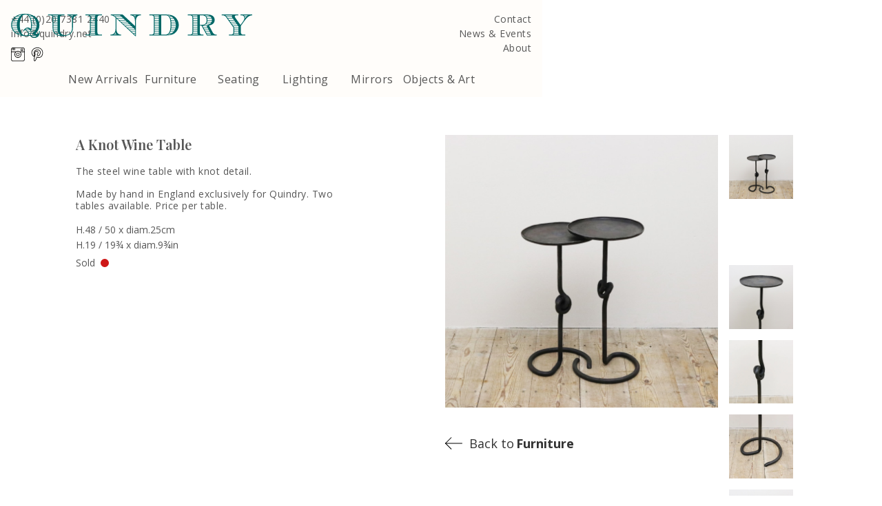

--- FILE ---
content_type: text/html
request_url: https://quindry.net/products/a-knot-wine-table
body_size: 5400
content:
<!DOCTYPE html><!-- Last Published: Thu Jan 08 2026 14:54:42 GMT+0000 (Coordinated Universal Time) --><html data-wf-domain="quindry.net" data-wf-page="5e563a916725fdfb9e3036e9" data-wf-site="5e5547ddcedd80615a812839" data-wf-collection="5e563a916725fde4d63036e8" data-wf-item-slug="a-knot-wine-table"><head><meta charset="utf-8"/><title>Quindry</title><meta content="width=device-width, initial-scale=1" name="viewport"/><meta content="dvoxa2YG6vviZnAu0J_hrJZ6Z2Y_OqTw39CeVXJqhyA" name="google-site-verification"/><link href="https://cdn.prod.website-files.com/5e5547ddcedd80615a812839/css/quindry.webflow.shared.842dfce78.css" rel="stylesheet" type="text/css" integrity="sha384-hC3854CA3hZ/EhrWofjCUbyHmvHaX9apm7u9Axac9EpFQ1epiOgXxyQM8W7D+JvT" crossorigin="anonymous"/><link href="https://fonts.googleapis.com" rel="preconnect"/><link href="https://fonts.gstatic.com" rel="preconnect" crossorigin="anonymous"/><script src="https://ajax.googleapis.com/ajax/libs/webfont/1.6.26/webfont.js" type="text/javascript"></script><script type="text/javascript">WebFont.load({  google: {    families: ["Open Sans:300,300italic,400,400italic,600,600italic,700,700italic,800,800italic","Roboto:regular,italic,500,500italic,700,700italic","Playfair Display:regular,500,600,700,800,900,italic","Archivo Narrow:regular,500,600,700"]  }});</script><script type="text/javascript">!function(o,c){var n=c.documentElement,t=" w-mod-";n.className+=t+"js",("ontouchstart"in o||o.DocumentTouch&&c instanceof DocumentTouch)&&(n.className+=t+"touch")}(window,document);</script><link href="https://cdn.prod.website-files.com/5e5547ddcedd80615a812839/5f647fed7b37ce268dd7e0e8_webclip%202.png" rel="shortcut icon" type="image/x-icon"/><link href="https://cdn.prod.website-files.com/5e5547ddcedd80615a812839/5f647fe5818fee0e9165624d_webclip.png" rel="apple-touch-icon"/><link href="https://quindry.net//products/a-knot-wine-table" rel="canonical"/><script async="" src="https://www.googletagmanager.com/gtag/js?id=G-H74RENTQYJ"></script><script type="text/javascript">window.dataLayer = window.dataLayer || [];function gtag(){dataLayer.push(arguments);}gtag('set', 'developer_id.dZGVlNj', true);gtag('js', new Date());gtag('config', 'G-H74RENTQYJ', {'optimize_id': 'OPT-TQCZM4G'});</script><!-- Global site tag (gtag.js) - Google Analytics -->
<script async src="https://www.googletagmanager.com/gtag/js?id=G-EWXWTXRP0X"></script>
<script>
  window.dataLayer = window.dataLayer || [];
  function gtag(){dataLayer.push(arguments);}
  gtag('js', new Date());

  gtag('config', 'G-EWXWTXRP0X');
</script>

<script>
function closebutton(){if(history.length===1){window.location="http://www.YOURURL.com/"}else{history.back()}}
</script>

<style>
input, textarea {
  -webkit-appearance: none;
  -moz-appearance: none;
  appearance: none;
  border-radius: 0;  
}
</style>
</head><body><div class="page-wrapper product"><div class="section home-nav"><div data-collapse="medium" data-animation="default" data-duration="400" data-easing="ease" data-easing2="ease" role="banner" class="mobile-nav w-nav"><div class="mobile-nav-container w-container"><a href="/" class="brand w-nav-brand"><img src="https://cdn.prod.website-files.com/5e5547ddcedd80615a812839/5e627577452770583c47ac3c_logo.svg" width="1543" alt="" class="logo"/></a><nav role="navigation" class="mobile-nav-menu w-nav-menu"><a href="/contact" class="nav-link-mobile w-nav-link">Contact</a><a href="/news-events" class="nav-link-mobile w-nav-link">News &amp; Events</a><a href="/about" class="nav-link-mobile w-nav-link">About</a><div class="nav-link-mobile"><div class="social-link-wrapper"><a href="https://www.instagram.com/quindry_antiques/?hl=en" target="_blank" class="social-link mobile w-inline-block"><img src="https://cdn.prod.website-files.com/5e5547ddcedd80615a812839/5e6fc9a1cd9fa33140f62cdb_instagram.2.svg" alt="" class="social"/></a><a href="https://www.pinterest.com/quindryantiques" target="_blank" class="social-link w-inline-block"><img src="https://cdn.prod.website-files.com/5e5547ddcedd80615a812839/5e6fc99e39a5978f64594d24_pinterest.2.svg" alt="" class="social"/></a></div></div></nav><div class="mobile-menu-button w-nav-button"><div class="icon w-icon-nav-menu"></div></div></div></div><div class="nav-wrapper"><div class="nav"><div class="nav-link-wrapper _1"><a href="tel:+442073812440" class="nav-link">+44 (0)20 7381 2440</a><a href="mailto:info@quindry.net" class="nav-link last mobile">info@quindry.net</a><div class="social-link-wrapper"><a href="https://www.instagram.com/quindry_antiques/?hl=en" target="_blank" class="social-link w-inline-block"><img src="https://cdn.prod.website-files.com/5e5547ddcedd80615a812839/5e6fc9a1cd9fa33140f62cdb_instagram.2.svg" alt="" class="social"/></a><a href="https://www.pinterest.com/quindryantiques" target="_blank" class="social-link w-inline-block"><img src="https://cdn.prod.website-files.com/5e5547ddcedd80615a812839/5e6fc99e39a5978f64594d24_pinterest.2.svg" alt="" class="social"/></a></div></div><div class="nav-link-wrapper _2"><a href="/contact" class="nav-link">Contact</a><a href="/news-events" class="nav-link">News &amp; Events</a><a href="/about" class="nav-link last">About</a></div><div class="logo-wrapper"><a href="/" class="link-wrapper logo w-inline-block"><img src="https://cdn.prod.website-files.com/5e5547ddcedd80615a812839/5e627577452770583c47ac3c_logo.svg" width="1543" alt="" class="logo"/></a></div><a href="#" class="mobile-menu w-inline-block"><img src="https://cdn.prod.website-files.com/5e5547ddcedd80615a812839/5f8ddc3b7c7a832c7f30dda4_menu.svg" loading="lazy" alt="" class="mobile-svg"/></a></div></div><div class="container"><div class="category-links-wrapper"><div class="w-layout-grid catgeory-links"><a id="w-node-_52d7062a-7858-d4f1-3082-77a2d76d71bf-d76d71aa" href="/new-arrivals" class="category-link w-inline-block"><div class="category-label">New Arrivals</div></a><a id="w-node-_52d7062a-7858-d4f1-3082-77a2d76d71c2-d76d71aa" href="/furniture" class="category-link w-inline-block"><div class="category-label">Furniture</div></a><a id="w-node-_52d7062a-7858-d4f1-3082-77a2d76d71c5-d76d71aa" href="/seating" class="category-link w-inline-block"><div class="category-label">Seating</div></a><a id="w-node-_52d7062a-7858-d4f1-3082-77a2d76d71c8-d76d71aa" href="/lighting" class="category-link w-inline-block"><div class="category-label">Lighting</div></a><a id="w-node-_52d7062a-7858-d4f1-3082-77a2d76d71cb-d76d71aa" href="/mirrors" class="category-link w-inline-block"><div class="category-label">Mirrors</div></a><a id="w-node-_52d7062a-7858-d4f1-3082-77a2d76d71ce-d76d71aa" href="/objects-art" class="category-link last w-inline-block"><div class="category-label">Objects &amp; Art</div></a></div><div class="arrow-scroll-indicator">&gt;</div></div></div></div><div class="section product-page"><div class="container product-page"><div class="w-layout-grid product-page-grid"><div id="w-node-_0761664c-2d07-3dae-828b-8ed3020a7bcb-9e3036e9" class="grid-wrapper product-details"><div class="details-wrapper"><div class="mini-wrapper"><h2 class="product-name-large">A Knot Wine Table</h2><p class="product-description">The steel wine table with knot detail. </p><p class="product-description">Made by hand in England exclusively for Quindry. Two tables available. Price per table.</p><p class="country-and-date w-condition-invisible w-dyn-bind-empty"></p><div class="dimensions-cm">H.48 / 50 x diam.25cm</div><div class="dimensions-inches">H.19 / 19¾ x diam.9¾in</div><div class="price-wrapper"><div class="price-wrapper-2 w-condition-invisible"><div class="price-symbol">£</div><div class="price w-condition-invisible">550.00</div><div class="price w-condition-invisible">Reserved</div></div><div class="sold-wrapper"><div class="sold-text-2">Sold</div><div class="sold-symbol"></div></div></div><a data-w-id="e8395422-39f4-c713-83bf-9a002b31e369" href="#" class="email-link-wrapper w-inline-block w-condition-invisible"><div class="button-text">Contact us about this item</div></a></div><h3 class="related-items-heading w-condition-invisible">You may also like:</h3><div class="w-layout-grid related-items-grid"><a id="w-node-_8242350b-bf7b-7b25-c5da-4c57c05e55f4-9e3036e9" href="#" class="grid-wrapper w-inline-block"><img src="" loading="lazy" alt="" class="related-item-img w-dyn-bind-empty"/><div class="product-name-2 w-dyn-bind-empty"></div></a><a href="#" class="grid-wrapper w-inline-block"><img loading="lazy" alt="" src="" class="related-item-img w-dyn-bind-empty"/><div class="product-name-2 w-dyn-bind-empty"></div></a><a href="#" class="grid-wrapper w-inline-block"><img loading="lazy" alt="" src="" class="related-item-img w-dyn-bind-empty"/><div class="product-name-2 w-dyn-bind-empty"></div></a></div></div></div><div id="w-node-f598d69c-8cf1-bdd4-c257-15602b5dd9ca-9e3036e9" class="grid-wrapper product-images"><div class="product-page-images-wrapper"><div class="main-product-image"><img alt="" src="https://cdn.prod.website-files.com/5e563a91f063d56e9c5847ce/5ffdcd29c3b2c91b4236d906_Knot%20Wine%20Table%2001-min.jpg" sizes="(max-width: 479px) 69vw, (max-width: 767px) 71vw, (max-width: 991px) 72vw, 55vw" srcset="https://cdn.prod.website-files.com/5e563a91f063d56e9c5847ce/5ffdcd29c3b2c91b4236d906_Knot%20Wine%20Table%2001-min-p-500.jpeg 500w, https://cdn.prod.website-files.com/5e563a91f063d56e9c5847ce/5ffdcd29c3b2c91b4236d906_Knot%20Wine%20Table%2001-min-p-800.jpeg 800w, https://cdn.prod.website-files.com/5e563a91f063d56e9c5847ce/5ffdcd29c3b2c91b4236d906_Knot%20Wine%20Table%2001-min-p-1080.jpeg 1080w, https://cdn.prod.website-files.com/5e563a91f063d56e9c5847ce/5ffdcd29c3b2c91b4236d906_Knot%20Wine%20Table%2001-min-p-1600.jpeg 1600w, https://cdn.prod.website-files.com/5e563a91f063d56e9c5847ce/5ffdcd29c3b2c91b4236d906_Knot%20Wine%20Table%2001-min-p-2000.jpeg 2000w, https://cdn.prod.website-files.com/5e563a91f063d56e9c5847ce/5ffdcd29c3b2c91b4236d906_Knot%20Wine%20Table%2001-min-p-2600.jpeg 2600w, https://cdn.prod.website-files.com/5e563a91f063d56e9c5847ce/5ffdcd29c3b2c91b4236d906_Knot%20Wine%20Table%2001-min-p-3200.jpeg 3200w, https://cdn.prod.website-files.com/5e563a91f063d56e9c5847ce/5ffdcd29c3b2c91b4236d906_Knot%20Wine%20Table%2001-min.jpg 4000w" class="img"/><a href="javascript:closebutton();" class="back-to w-inline-block"><img src="https://cdn.prod.website-files.com/5e5547ddcedd80615a812839/5e566939817dd31a4d04a5c0_arrow-left.svg" alt="" class="back-arrow"/><div class="back-to-text">Back to</div><div class="back-to-text bold">Furniture</div></a></div><div class="additional-images w-dyn-list"><script type="text/x-wf-template" id="wf-template-abf1b5d3-3bc1-591b-05b5-9f8ed2118878">%3Cdiv%20role%3D%22listitem%22%20class%3D%22additional-images%20w-dyn-item%20w-dyn-repeater-item%22%3E%3Ca%20href%3D%22%23%22%20class%3D%22additional-images-2%20w-inline-block%20w-lightbox%22%3E%3Cimg%20alt%3D%22%22%20src%3D%22https%3A%2F%2Fcdn.prod.website-files.com%2F5e563a91f063d56e9c5847ce%2F5ffdcd29c3b2c91b4236d906_Knot%2520Wine%2520Table%252001-min.jpg%22%20sizes%3D%22(max-width%3A%20479px)%2016vw%2C%20(max-width%3A%20767px)%2017vw%2C%20(max-width%3A%20991px)%2018vw%2C%2013vw%22%20srcset%3D%22https%3A%2F%2Fcdn.prod.website-files.com%2F5e563a91f063d56e9c5847ce%2F5ffdcd29c3b2c91b4236d906_Knot%2520Wine%2520Table%252001-min-p-500.jpeg%20500w%2C%20https%3A%2F%2Fcdn.prod.website-files.com%2F5e563a91f063d56e9c5847ce%2F5ffdcd29c3b2c91b4236d906_Knot%2520Wine%2520Table%252001-min-p-800.jpeg%20800w%2C%20https%3A%2F%2Fcdn.prod.website-files.com%2F5e563a91f063d56e9c5847ce%2F5ffdcd29c3b2c91b4236d906_Knot%2520Wine%2520Table%252001-min-p-1080.jpeg%201080w%2C%20https%3A%2F%2Fcdn.prod.website-files.com%2F5e563a91f063d56e9c5847ce%2F5ffdcd29c3b2c91b4236d906_Knot%2520Wine%2520Table%252001-min-p-1600.jpeg%201600w%2C%20https%3A%2F%2Fcdn.prod.website-files.com%2F5e563a91f063d56e9c5847ce%2F5ffdcd29c3b2c91b4236d906_Knot%2520Wine%2520Table%252001-min-p-2000.jpeg%202000w%2C%20https%3A%2F%2Fcdn.prod.website-files.com%2F5e563a91f063d56e9c5847ce%2F5ffdcd29c3b2c91b4236d906_Knot%2520Wine%2520Table%252001-min-p-2600.jpeg%202600w%2C%20https%3A%2F%2Fcdn.prod.website-files.com%2F5e563a91f063d56e9c5847ce%2F5ffdcd29c3b2c91b4236d906_Knot%2520Wine%2520Table%252001-min-p-3200.jpeg%203200w%2C%20https%3A%2F%2Fcdn.prod.website-files.com%2F5e563a91f063d56e9c5847ce%2F5ffdcd29c3b2c91b4236d906_Knot%2520Wine%2520Table%252001-min.jpg%204000w%22%20class%3D%22additional-image%22%2F%3E%3Cscript%20type%3D%22application%2Fjson%22%20class%3D%22w-json%22%3E%7B%0A%20%20%22items%22%3A%20%5B%0A%20%20%20%20%7B%0A%20%20%20%20%20%20%22url%22%3A%20%22https%3A%2F%2Fcdn.prod.website-files.com%2F5e563a91f063d56e9c5847ce%2F5ffdcd29c3b2c91b4236d906_Knot%2520Wine%2520Table%252001-min.jpg%22%2C%0A%20%20%20%20%20%20%22type%22%3A%20%22image%22%0A%20%20%20%20%7D%0A%20%20%5D%2C%0A%20%20%22group%22%3A%20%22Product%20Images%22%0A%7D%3C%2Fscript%3E%3C%2Fa%3E%3C%2Fdiv%3E</script><div role="list" class="additonal-images-wrapper w-dyn-items"><div role="listitem" class="additional-images w-dyn-item w-dyn-repeater-item"><a href="#" class="additional-images-2 w-inline-block w-lightbox"><img alt="" src="https://cdn.prod.website-files.com/5e563a91f063d56e9c5847ce/5ffdcd29c3b2c91b4236d906_Knot%20Wine%20Table%2001-min.jpg" sizes="(max-width: 479px) 16vw, (max-width: 767px) 17vw, (max-width: 991px) 18vw, 13vw" srcset="https://cdn.prod.website-files.com/5e563a91f063d56e9c5847ce/5ffdcd29c3b2c91b4236d906_Knot%20Wine%20Table%2001-min-p-500.jpeg 500w, https://cdn.prod.website-files.com/5e563a91f063d56e9c5847ce/5ffdcd29c3b2c91b4236d906_Knot%20Wine%20Table%2001-min-p-800.jpeg 800w, https://cdn.prod.website-files.com/5e563a91f063d56e9c5847ce/5ffdcd29c3b2c91b4236d906_Knot%20Wine%20Table%2001-min-p-1080.jpeg 1080w, https://cdn.prod.website-files.com/5e563a91f063d56e9c5847ce/5ffdcd29c3b2c91b4236d906_Knot%20Wine%20Table%2001-min-p-1600.jpeg 1600w, https://cdn.prod.website-files.com/5e563a91f063d56e9c5847ce/5ffdcd29c3b2c91b4236d906_Knot%20Wine%20Table%2001-min-p-2000.jpeg 2000w, https://cdn.prod.website-files.com/5e563a91f063d56e9c5847ce/5ffdcd29c3b2c91b4236d906_Knot%20Wine%20Table%2001-min-p-2600.jpeg 2600w, https://cdn.prod.website-files.com/5e563a91f063d56e9c5847ce/5ffdcd29c3b2c91b4236d906_Knot%20Wine%20Table%2001-min-p-3200.jpeg 3200w, https://cdn.prod.website-files.com/5e563a91f063d56e9c5847ce/5ffdcd29c3b2c91b4236d906_Knot%20Wine%20Table%2001-min.jpg 4000w" class="additional-image"/><script type="application/json" class="w-json">{
  "items": [
    {
      "url": "https://cdn.prod.website-files.com/5e563a91f063d56e9c5847ce/5ffdcd29c3b2c91b4236d906_Knot%20Wine%20Table%2001-min.jpg",
      "type": "image"
    }
  ],
  "group": "Product Images"
}</script></a></div><div role="listitem" class="additional-images w-dyn-item w-dyn-repeater-item"><a href="#" class="additional-images-2 w-inline-block w-lightbox"><img alt="" src="https://cdn.prod.website-files.com/5e563a91f063d56e9c5847ce/5ffdcd30104bc0d20f4c3847_Knot%20Wine%20Table%2002-min.avif" class="additional-image"/><script type="application/json" class="w-json">{
  "items": [
    {
      "url": "https://cdn.prod.website-files.com/5e563a91f063d56e9c5847ce/5ffdcd30104bc0d20f4c3847_Knot%20Wine%20Table%2002-min.avif",
      "type": "image"
    }
  ],
  "group": "Product Images"
}</script></a></div><div role="listitem" class="additional-images w-dyn-item w-dyn-repeater-item"><a href="#" class="additional-images-2 w-inline-block w-lightbox"><img alt="" src="https://cdn.prod.website-files.com/5e563a91f063d56e9c5847ce/5ffdcd2fdf6123855ef4cabe_Knot%20Wine%20Table%2003-min.avif" class="additional-image"/><script type="application/json" class="w-json">{
  "items": [
    {
      "url": "https://cdn.prod.website-files.com/5e563a91f063d56e9c5847ce/5ffdcd2fdf6123855ef4cabe_Knot%20Wine%20Table%2003-min.avif",
      "type": "image"
    }
  ],
  "group": "Product Images"
}</script></a></div><div role="listitem" class="additional-images w-dyn-item w-dyn-repeater-item"><a href="#" class="additional-images-2 w-inline-block w-lightbox"><img alt="" src="https://cdn.prod.website-files.com/5e563a91f063d56e9c5847ce/5ffdcd2f7858e973c5a6c63d_Knot%20Wine%20Table%2004-min.jpg" sizes="(max-width: 479px) 16vw, (max-width: 767px) 17vw, (max-width: 991px) 18vw, 13vw" srcset="https://cdn.prod.website-files.com/5e563a91f063d56e9c5847ce/5ffdcd2f7858e973c5a6c63d_Knot%20Wine%20Table%2004-min-p-800.jpeg 800w, https://cdn.prod.website-files.com/5e563a91f063d56e9c5847ce/5ffdcd2f7858e973c5a6c63d_Knot%20Wine%20Table%2004-min-p-1080.jpeg 1080w, https://cdn.prod.website-files.com/5e563a91f063d56e9c5847ce/5ffdcd2f7858e973c5a6c63d_Knot%20Wine%20Table%2004-min-p-2000.jpeg 2000w, https://cdn.prod.website-files.com/5e563a91f063d56e9c5847ce/5ffdcd2f7858e973c5a6c63d_Knot%20Wine%20Table%2004-min-p-2600.jpeg 2600w, https://cdn.prod.website-files.com/5e563a91f063d56e9c5847ce/5ffdcd2f7858e973c5a6c63d_Knot%20Wine%20Table%2004-min-p-3200.jpeg 3200w, https://cdn.prod.website-files.com/5e563a91f063d56e9c5847ce/5ffdcd2f7858e973c5a6c63d_Knot%20Wine%20Table%2004-min.jpg 4000w" class="additional-image"/><script type="application/json" class="w-json">{
  "items": [
    {
      "url": "https://cdn.prod.website-files.com/5e563a91f063d56e9c5847ce/5ffdcd2f7858e973c5a6c63d_Knot%20Wine%20Table%2004-min.jpg",
      "type": "image"
    }
  ],
  "group": "Product Images"
}</script></a></div><div role="listitem" class="additional-images w-dyn-item w-dyn-repeater-item"><a href="#" class="additional-images-2 w-inline-block w-lightbox"><img alt="" src="https://cdn.prod.website-files.com/5e563a91f063d56e9c5847ce/5ffdcd30c53addc0307f93e0_Knot%20Wine%20Table%2005-min.avif" sizes="(max-width: 479px) 16vw, (max-width: 767px) 17vw, (max-width: 991px) 18vw, 13vw" srcset="https://cdn.prod.website-files.com/5e563a91f063d56e9c5847ce/5ffdcd30c53addc0307f93e0_Knot%20Wine%20Table%2005-min-p-800.avif 800w, https://cdn.prod.website-files.com/5e563a91f063d56e9c5847ce/5ffdcd30c53addc0307f93e0_Knot%20Wine%20Table%2005-min-p-1080.avif 1080w, https://cdn.prod.website-files.com/5e563a91f063d56e9c5847ce/5ffdcd30c53addc0307f93e0_Knot%20Wine%20Table%2005-min-p-1600.avif 1600w, https://cdn.prod.website-files.com/5e563a91f063d56e9c5847ce/5ffdcd30c53addc0307f93e0_Knot%20Wine%20Table%2005-min-p-2000.avif 2000w, https://cdn.prod.website-files.com/5e563a91f063d56e9c5847ce/5ffdcd30c53addc0307f93e0_Knot%20Wine%20Table%2005-min.avif 4000w" class="additional-image"/><script type="application/json" class="w-json">{
  "items": [
    {
      "url": "https://cdn.prod.website-files.com/5e563a91f063d56e9c5847ce/5ffdcd30c53addc0307f93e0_Knot%20Wine%20Table%2005-min.avif",
      "type": "image"
    }
  ],
  "group": "Product Images"
}</script></a></div><div role="listitem" class="additional-images w-dyn-item w-dyn-repeater-item"><a href="#" class="additional-images-2 w-inline-block w-lightbox"><img alt="" src="https://cdn.prod.website-files.com/5e563a91f063d56e9c5847ce/5ffdcd2f8125f71c0f5796b4_Knot%20Wine%20Table%2006-min.avif" sizes="(max-width: 479px) 16vw, (max-width: 767px) 17vw, (max-width: 991px) 18vw, 13vw" srcset="https://cdn.prod.website-files.com/5e563a91f063d56e9c5847ce/5ffdcd2f8125f71c0f5796b4_Knot%20Wine%20Table%2006-min-p-500.avif 500w, https://cdn.prod.website-files.com/5e563a91f063d56e9c5847ce/5ffdcd2f8125f71c0f5796b4_Knot%20Wine%20Table%2006-min-p-800.avif 800w, https://cdn.prod.website-files.com/5e563a91f063d56e9c5847ce/5ffdcd2f8125f71c0f5796b4_Knot%20Wine%20Table%2006-min-p-1080.avif 1080w, https://cdn.prod.website-files.com/5e563a91f063d56e9c5847ce/5ffdcd2f8125f71c0f5796b4_Knot%20Wine%20Table%2006-min-p-1600.avif 1600w, https://cdn.prod.website-files.com/5e563a91f063d56e9c5847ce/5ffdcd2f8125f71c0f5796b4_Knot%20Wine%20Table%2006-min-p-2000.avif 2000w, https://cdn.prod.website-files.com/5e563a91f063d56e9c5847ce/5ffdcd2f8125f71c0f5796b4_Knot%20Wine%20Table%2006-min.avif 4000w" class="additional-image"/><script type="application/json" class="w-json">{
  "items": [
    {
      "url": "https://cdn.prod.website-files.com/5e563a91f063d56e9c5847ce/5ffdcd2f8125f71c0f5796b4_Knot%20Wine%20Table%2006-min.avif",
      "type": "image"
    }
  ],
  "group": "Product Images"
}</script></a></div><div role="listitem" class="additional-images w-dyn-item w-dyn-repeater-item"><a href="#" class="additional-images-2 w-inline-block w-lightbox"><img alt="" src="https://cdn.prod.website-files.com/5e563a91f063d56e9c5847ce/5ffdcd2f0b3654b00815e6f1_Knot%20Wine%20Table%2007-min.jpg" sizes="(max-width: 479px) 16vw, (max-width: 767px) 17vw, (max-width: 991px) 18vw, 13vw" srcset="https://cdn.prod.website-files.com/5e563a91f063d56e9c5847ce/5ffdcd2f0b3654b00815e6f1_Knot%20Wine%20Table%2007-min-p-500.jpeg 500w, https://cdn.prod.website-files.com/5e563a91f063d56e9c5847ce/5ffdcd2f0b3654b00815e6f1_Knot%20Wine%20Table%2007-min-p-800.jpeg 800w, https://cdn.prod.website-files.com/5e563a91f063d56e9c5847ce/5ffdcd2f0b3654b00815e6f1_Knot%20Wine%20Table%2007-min-p-1080.jpeg 1080w, https://cdn.prod.website-files.com/5e563a91f063d56e9c5847ce/5ffdcd2f0b3654b00815e6f1_Knot%20Wine%20Table%2007-min-p-1600.jpeg 1600w, https://cdn.prod.website-files.com/5e563a91f063d56e9c5847ce/5ffdcd2f0b3654b00815e6f1_Knot%20Wine%20Table%2007-min-p-2000.jpeg 2000w, https://cdn.prod.website-files.com/5e563a91f063d56e9c5847ce/5ffdcd2f0b3654b00815e6f1_Knot%20Wine%20Table%2007-min-p-2600.jpeg 2600w, https://cdn.prod.website-files.com/5e563a91f063d56e9c5847ce/5ffdcd2f0b3654b00815e6f1_Knot%20Wine%20Table%2007-min-p-3200.jpeg 3200w, https://cdn.prod.website-files.com/5e563a91f063d56e9c5847ce/5ffdcd2f0b3654b00815e6f1_Knot%20Wine%20Table%2007-min.jpg 4000w" class="additional-image"/><script type="application/json" class="w-json">{
  "items": [
    {
      "url": "https://cdn.prod.website-files.com/5e563a91f063d56e9c5847ce/5ffdcd2f0b3654b00815e6f1_Knot%20Wine%20Table%2007-min.jpg",
      "type": "image"
    }
  ],
  "group": "Product Images"
}</script></a></div><div role="listitem" class="additional-images w-dyn-item w-dyn-repeater-item"><a href="#" class="additional-images-2 w-inline-block w-lightbox"><img alt="" src="https://cdn.prod.website-files.com/5e563a91f063d56e9c5847ce/5ffdcd2fa5205bf9dfeff146_Knot%20Wine%20Table%2008-min.avif" class="additional-image"/><script type="application/json" class="w-json">{
  "items": [
    {
      "url": "https://cdn.prod.website-files.com/5e563a91f063d56e9c5847ce/5ffdcd2fa5205bf9dfeff146_Knot%20Wine%20Table%2008-min.avif",
      "type": "image"
    }
  ],
  "group": "Product Images"
}</script></a></div></div><div class="empty w-dyn-hide w-dyn-empty"></div></div></div></div></div></div></div><div class="footer-wrapper"><div class="container footer"><div class="footer"><div class="social-link-wrapper right-mar-32"><a href="/terms-and-conditions" class="footer-text terms-conditions">Terms &amp; Conditions</a></div><div class="footer-text right-mar">Quindry, 283 Lillie Road, London SW6 7LL, United Kingdom</div><div class="footer-text">Copyright ©Quindry 2026</div></div></div></div></div><div style="display:none;opacity:0" class="form-wrapper"><div class="form-block w-form"><form id="wf-form-Product-Enquiry" name="wf-form-Product-Enquiry" data-name="Product Enquiry" method="get" data-wf-page-id="5e563a916725fdfb9e3036e9" data-wf-element-id="31b4379a-19f4-e8dd-b426-17a7c041d226"><div class="product">A Knot Wine Table</div><div class="w-embed"><input type="hidden" value="A Knot Wine Table" /></div><input class="form-field w-input" maxlength="256" name="Customer-Name" data-name="Customer Name" placeholder="Name" type="text" id="Customer-Name" required=""/><input class="form-field w-input" maxlength="256" name="email" data-name="Email" placeholder="Email Address" type="email" id="email" required=""/><input class="form-field w-input" maxlength="256" name="Phone" data-name="Phone" placeholder="Phone Number" type="tel" id="Phone"/><input class="form-field message w-input" maxlength="256" name="Message" data-name="Message" placeholder="Message" type="text" id="Message" required=""/><a href="#" class="link-submit w-button">Submit</a></form><div class="form-success w-form-done"><div class="form-text">Thank you. Your enquiry has been received and we&#x27;ll get back to you shortly.</div></div><div class="w-form-fail"><div>Oops! Something went wrong while submitting the form.</div></div><a data-w-id="026399d8-67c8-5ead-cabf-ad1f364de0ed" href="#" class="close w-inline-block"></a></div></div><script src="https://d3e54v103j8qbb.cloudfront.net/js/jquery-3.5.1.min.dc5e7f18c8.js?site=5e5547ddcedd80615a812839" type="text/javascript" integrity="sha256-9/aliU8dGd2tb6OSsuzixeV4y/faTqgFtohetphbbj0=" crossorigin="anonymous"></script><script src="https://cdn.prod.website-files.com/5e5547ddcedd80615a812839/js/webflow.schunk.36b8fb49256177c8.js" type="text/javascript" integrity="sha384-4abIlA5/v7XaW1HMXKBgnUuhnjBYJ/Z9C1OSg4OhmVw9O3QeHJ/qJqFBERCDPv7G" crossorigin="anonymous"></script><script src="https://cdn.prod.website-files.com/5e5547ddcedd80615a812839/js/webflow.schunk.ba8e26d4ed8de0d5.js" type="text/javascript" integrity="sha384-OEtBVfF3dYtz1EwfiytWriGLEA80CBDcWtuHSpr62+q5V7qqRlvCp5TFM7eDTS9P" crossorigin="anonymous"></script><script src="https://cdn.prod.website-files.com/5e5547ddcedd80615a812839/js/webflow.schunk.b4435221be879eb3.js" type="text/javascript" integrity="sha384-e5oAn9tYTxmdHrtX1nsgNDcitBJ2ishEdQmTOm+Db7NHPrrwirc4vmOKV+Yu54ZV" crossorigin="anonymous"></script><script src="https://cdn.prod.website-files.com/5e5547ddcedd80615a812839/js/webflow.c1f0d4ab.24d728161476c6e9.js" type="text/javascript" integrity="sha384-6Fe55Ap78ij9nsvhDC5Eicez3/BydMVXsdQnxu1YBJ3I5w9vqtonyhKZDGKMOp5A" crossorigin="anonymous"></script><script>
$('.link-submit').click(function() {
  $(this).closest('form').submit();
});
</script></body></html>

--- FILE ---
content_type: text/css
request_url: https://cdn.prod.website-files.com/5e5547ddcedd80615a812839/css/quindry.webflow.shared.842dfce78.css
body_size: 13175
content:
html {
  -webkit-text-size-adjust: 100%;
  -ms-text-size-adjust: 100%;
  font-family: sans-serif;
}

body {
  margin: 0;
}

article, aside, details, figcaption, figure, footer, header, hgroup, main, menu, nav, section, summary {
  display: block;
}

audio, canvas, progress, video {
  vertical-align: baseline;
  display: inline-block;
}

audio:not([controls]) {
  height: 0;
  display: none;
}

[hidden], template {
  display: none;
}

a {
  background-color: #0000;
}

a:active, a:hover {
  outline: 0;
}

abbr[title] {
  border-bottom: 1px dotted;
}

b, strong {
  font-weight: bold;
}

dfn {
  font-style: italic;
}

h1 {
  margin: .67em 0;
  font-size: 2em;
}

mark {
  color: #000;
  background: #ff0;
}

small {
  font-size: 80%;
}

sub, sup {
  vertical-align: baseline;
  font-size: 75%;
  line-height: 0;
  position: relative;
}

sup {
  top: -.5em;
}

sub {
  bottom: -.25em;
}

img {
  border: 0;
}

svg:not(:root) {
  overflow: hidden;
}

hr {
  box-sizing: content-box;
  height: 0;
}

pre {
  overflow: auto;
}

code, kbd, pre, samp {
  font-family: monospace;
  font-size: 1em;
}

button, input, optgroup, select, textarea {
  color: inherit;
  font: inherit;
  margin: 0;
}

button {
  overflow: visible;
}

button, select {
  text-transform: none;
}

button, html input[type="button"], input[type="reset"] {
  -webkit-appearance: button;
  cursor: pointer;
}

button[disabled], html input[disabled] {
  cursor: default;
}

button::-moz-focus-inner, input::-moz-focus-inner {
  border: 0;
  padding: 0;
}

input {
  line-height: normal;
}

input[type="checkbox"], input[type="radio"] {
  box-sizing: border-box;
  padding: 0;
}

input[type="number"]::-webkit-inner-spin-button, input[type="number"]::-webkit-outer-spin-button {
  height: auto;
}

input[type="search"] {
  -webkit-appearance: none;
}

input[type="search"]::-webkit-search-cancel-button, input[type="search"]::-webkit-search-decoration {
  -webkit-appearance: none;
}

legend {
  border: 0;
  padding: 0;
}

textarea {
  overflow: auto;
}

optgroup {
  font-weight: bold;
}

table {
  border-collapse: collapse;
  border-spacing: 0;
}

td, th {
  padding: 0;
}

@font-face {
  font-family: webflow-icons;
  src: url("[data-uri]") format("truetype");
  font-weight: normal;
  font-style: normal;
}

[class^="w-icon-"], [class*=" w-icon-"] {
  speak: none;
  font-variant: normal;
  text-transform: none;
  -webkit-font-smoothing: antialiased;
  -moz-osx-font-smoothing: grayscale;
  font-style: normal;
  font-weight: normal;
  line-height: 1;
  font-family: webflow-icons !important;
}

.w-icon-slider-right:before {
  content: "";
}

.w-icon-slider-left:before {
  content: "";
}

.w-icon-nav-menu:before {
  content: "";
}

.w-icon-arrow-down:before, .w-icon-dropdown-toggle:before {
  content: "";
}

.w-icon-file-upload-remove:before {
  content: "";
}

.w-icon-file-upload-icon:before {
  content: "";
}

* {
  box-sizing: border-box;
}

html {
  height: 100%;
}

body {
  color: #333;
  background-color: #fff;
  min-height: 100%;
  margin: 0;
  font-family: Arial, sans-serif;
  font-size: 14px;
  line-height: 20px;
}

img {
  vertical-align: middle;
  max-width: 100%;
  display: inline-block;
}

html.w-mod-touch * {
  background-attachment: scroll !important;
}

.w-block {
  display: block;
}

.w-inline-block {
  max-width: 100%;
  display: inline-block;
}

.w-clearfix:before, .w-clearfix:after {
  content: " ";
  grid-area: 1 / 1 / 2 / 2;
  display: table;
}

.w-clearfix:after {
  clear: both;
}

.w-hidden {
  display: none;
}

.w-button {
  color: #fff;
  line-height: inherit;
  cursor: pointer;
  background-color: #3898ec;
  border: 0;
  border-radius: 0;
  padding: 9px 15px;
  text-decoration: none;
  display: inline-block;
}

input.w-button {
  -webkit-appearance: button;
}

html[data-w-dynpage] [data-w-cloak] {
  color: #0000 !important;
}

.w-code-block {
  margin: unset;
}

pre.w-code-block code {
  all: inherit;
}

.w-optimization {
  display: contents;
}

.w-webflow-badge, .w-webflow-badge > img {
  box-sizing: unset;
  width: unset;
  height: unset;
  max-height: unset;
  max-width: unset;
  min-height: unset;
  min-width: unset;
  margin: unset;
  padding: unset;
  float: unset;
  clear: unset;
  border: unset;
  border-radius: unset;
  background: unset;
  background-image: unset;
  background-position: unset;
  background-size: unset;
  background-repeat: unset;
  background-origin: unset;
  background-clip: unset;
  background-attachment: unset;
  background-color: unset;
  box-shadow: unset;
  transform: unset;
  direction: unset;
  font-family: unset;
  font-weight: unset;
  color: unset;
  font-size: unset;
  line-height: unset;
  font-style: unset;
  font-variant: unset;
  text-align: unset;
  letter-spacing: unset;
  -webkit-text-decoration: unset;
  text-decoration: unset;
  text-indent: unset;
  text-transform: unset;
  list-style-type: unset;
  text-shadow: unset;
  vertical-align: unset;
  cursor: unset;
  white-space: unset;
  word-break: unset;
  word-spacing: unset;
  word-wrap: unset;
  transition: unset;
}

.w-webflow-badge {
  white-space: nowrap;
  cursor: pointer;
  box-shadow: 0 0 0 1px #0000001a, 0 1px 3px #0000001a;
  visibility: visible !important;
  opacity: 1 !important;
  z-index: 2147483647 !important;
  color: #aaadb0 !important;
  overflow: unset !important;
  background-color: #fff !important;
  border-radius: 3px !important;
  width: auto !important;
  height: auto !important;
  margin: 0 !important;
  padding: 6px !important;
  font-size: 12px !important;
  line-height: 14px !important;
  text-decoration: none !important;
  display: inline-block !important;
  position: fixed !important;
  inset: auto 12px 12px auto !important;
  transform: none !important;
}

.w-webflow-badge > img {
  position: unset;
  visibility: unset !important;
  opacity: 1 !important;
  vertical-align: middle !important;
  display: inline-block !important;
}

h1, h2, h3, h4, h5, h6 {
  margin-bottom: 10px;
  font-weight: bold;
}

h1 {
  margin-top: 20px;
  font-size: 38px;
  line-height: 44px;
}

h2 {
  margin-top: 20px;
  font-size: 32px;
  line-height: 36px;
}

h3 {
  margin-top: 20px;
  font-size: 24px;
  line-height: 30px;
}

h4 {
  margin-top: 10px;
  font-size: 18px;
  line-height: 24px;
}

h5 {
  margin-top: 10px;
  font-size: 14px;
  line-height: 20px;
}

h6 {
  margin-top: 10px;
  font-size: 12px;
  line-height: 18px;
}

p {
  margin-top: 0;
  margin-bottom: 10px;
}

blockquote {
  border-left: 5px solid #e2e2e2;
  margin: 0 0 10px;
  padding: 10px 20px;
  font-size: 18px;
  line-height: 22px;
}

figure {
  margin: 0 0 10px;
}

figcaption {
  text-align: center;
  margin-top: 5px;
}

ul, ol {
  margin-top: 0;
  margin-bottom: 10px;
  padding-left: 40px;
}

.w-list-unstyled {
  padding-left: 0;
  list-style: none;
}

.w-embed:before, .w-embed:after {
  content: " ";
  grid-area: 1 / 1 / 2 / 2;
  display: table;
}

.w-embed:after {
  clear: both;
}

.w-video {
  width: 100%;
  padding: 0;
  position: relative;
}

.w-video iframe, .w-video object, .w-video embed {
  border: none;
  width: 100%;
  height: 100%;
  position: absolute;
  top: 0;
  left: 0;
}

fieldset {
  border: 0;
  margin: 0;
  padding: 0;
}

button, [type="button"], [type="reset"] {
  cursor: pointer;
  -webkit-appearance: button;
  border: 0;
}

.w-form {
  margin: 0 0 15px;
}

.w-form-done {
  text-align: center;
  background-color: #ddd;
  padding: 20px;
  display: none;
}

.w-form-fail {
  background-color: #ffdede;
  margin-top: 10px;
  padding: 10px;
  display: none;
}

label {
  margin-bottom: 5px;
  font-weight: bold;
  display: block;
}

.w-input, .w-select {
  color: #333;
  vertical-align: middle;
  background-color: #fff;
  border: 1px solid #ccc;
  width: 100%;
  height: 38px;
  margin-bottom: 10px;
  padding: 8px 12px;
  font-size: 14px;
  line-height: 1.42857;
  display: block;
}

.w-input::placeholder, .w-select::placeholder {
  color: #999;
}

.w-input:focus, .w-select:focus {
  border-color: #3898ec;
  outline: 0;
}

.w-input[disabled], .w-select[disabled], .w-input[readonly], .w-select[readonly], fieldset[disabled] .w-input, fieldset[disabled] .w-select {
  cursor: not-allowed;
}

.w-input[disabled]:not(.w-input-disabled), .w-select[disabled]:not(.w-input-disabled), .w-input[readonly], .w-select[readonly], fieldset[disabled]:not(.w-input-disabled) .w-input, fieldset[disabled]:not(.w-input-disabled) .w-select {
  background-color: #eee;
}

textarea.w-input, textarea.w-select {
  height: auto;
}

.w-select {
  background-color: #f3f3f3;
}

.w-select[multiple] {
  height: auto;
}

.w-form-label {
  cursor: pointer;
  margin-bottom: 0;
  font-weight: normal;
  display: inline-block;
}

.w-radio {
  margin-bottom: 5px;
  padding-left: 20px;
  display: block;
}

.w-radio:before, .w-radio:after {
  content: " ";
  grid-area: 1 / 1 / 2 / 2;
  display: table;
}

.w-radio:after {
  clear: both;
}

.w-radio-input {
  float: left;
  margin: 3px 0 0 -20px;
  line-height: normal;
}

.w-file-upload {
  margin-bottom: 10px;
  display: block;
}

.w-file-upload-input {
  opacity: 0;
  z-index: -100;
  width: .1px;
  height: .1px;
  position: absolute;
  overflow: hidden;
}

.w-file-upload-default, .w-file-upload-uploading, .w-file-upload-success {
  color: #333;
  display: inline-block;
}

.w-file-upload-error {
  margin-top: 10px;
  display: block;
}

.w-file-upload-default.w-hidden, .w-file-upload-uploading.w-hidden, .w-file-upload-error.w-hidden, .w-file-upload-success.w-hidden {
  display: none;
}

.w-file-upload-uploading-btn {
  cursor: pointer;
  background-color: #fafafa;
  border: 1px solid #ccc;
  margin: 0;
  padding: 8px 12px;
  font-size: 14px;
  font-weight: normal;
  display: flex;
}

.w-file-upload-file {
  background-color: #fafafa;
  border: 1px solid #ccc;
  flex-grow: 1;
  justify-content: space-between;
  margin: 0;
  padding: 8px 9px 8px 11px;
  display: flex;
}

.w-file-upload-file-name {
  font-size: 14px;
  font-weight: normal;
  display: block;
}

.w-file-remove-link {
  cursor: pointer;
  width: auto;
  height: auto;
  margin-top: 3px;
  margin-left: 10px;
  padding: 3px;
  display: block;
}

.w-icon-file-upload-remove {
  margin: auto;
  font-size: 10px;
}

.w-file-upload-error-msg {
  color: #ea384c;
  padding: 2px 0;
  display: inline-block;
}

.w-file-upload-info {
  padding: 0 12px;
  line-height: 38px;
  display: inline-block;
}

.w-file-upload-label {
  cursor: pointer;
  background-color: #fafafa;
  border: 1px solid #ccc;
  margin: 0;
  padding: 8px 12px;
  font-size: 14px;
  font-weight: normal;
  display: inline-block;
}

.w-icon-file-upload-icon, .w-icon-file-upload-uploading {
  width: 20px;
  margin-right: 8px;
  display: inline-block;
}

.w-icon-file-upload-uploading {
  height: 20px;
}

.w-container {
  max-width: 940px;
  margin-left: auto;
  margin-right: auto;
}

.w-container:before, .w-container:after {
  content: " ";
  grid-area: 1 / 1 / 2 / 2;
  display: table;
}

.w-container:after {
  clear: both;
}

.w-container .w-row {
  margin-left: -10px;
  margin-right: -10px;
}

.w-row:before, .w-row:after {
  content: " ";
  grid-area: 1 / 1 / 2 / 2;
  display: table;
}

.w-row:after {
  clear: both;
}

.w-row .w-row {
  margin-left: 0;
  margin-right: 0;
}

.w-col {
  float: left;
  width: 100%;
  min-height: 1px;
  padding-left: 10px;
  padding-right: 10px;
  position: relative;
}

.w-col .w-col {
  padding-left: 0;
  padding-right: 0;
}

.w-col-1 {
  width: 8.33333%;
}

.w-col-2 {
  width: 16.6667%;
}

.w-col-3 {
  width: 25%;
}

.w-col-4 {
  width: 33.3333%;
}

.w-col-5 {
  width: 41.6667%;
}

.w-col-6 {
  width: 50%;
}

.w-col-7 {
  width: 58.3333%;
}

.w-col-8 {
  width: 66.6667%;
}

.w-col-9 {
  width: 75%;
}

.w-col-10 {
  width: 83.3333%;
}

.w-col-11 {
  width: 91.6667%;
}

.w-col-12 {
  width: 100%;
}

.w-hidden-main {
  display: none !important;
}

@media screen and (max-width: 991px) {
  .w-container {
    max-width: 728px;
  }

  .w-hidden-main {
    display: inherit !important;
  }

  .w-hidden-medium {
    display: none !important;
  }

  .w-col-medium-1 {
    width: 8.33333%;
  }

  .w-col-medium-2 {
    width: 16.6667%;
  }

  .w-col-medium-3 {
    width: 25%;
  }

  .w-col-medium-4 {
    width: 33.3333%;
  }

  .w-col-medium-5 {
    width: 41.6667%;
  }

  .w-col-medium-6 {
    width: 50%;
  }

  .w-col-medium-7 {
    width: 58.3333%;
  }

  .w-col-medium-8 {
    width: 66.6667%;
  }

  .w-col-medium-9 {
    width: 75%;
  }

  .w-col-medium-10 {
    width: 83.3333%;
  }

  .w-col-medium-11 {
    width: 91.6667%;
  }

  .w-col-medium-12 {
    width: 100%;
  }

  .w-col-stack {
    width: 100%;
    left: auto;
    right: auto;
  }
}

@media screen and (max-width: 767px) {
  .w-hidden-main, .w-hidden-medium {
    display: inherit !important;
  }

  .w-hidden-small {
    display: none !important;
  }

  .w-row, .w-container .w-row {
    margin-left: 0;
    margin-right: 0;
  }

  .w-col {
    width: 100%;
    left: auto;
    right: auto;
  }

  .w-col-small-1 {
    width: 8.33333%;
  }

  .w-col-small-2 {
    width: 16.6667%;
  }

  .w-col-small-3 {
    width: 25%;
  }

  .w-col-small-4 {
    width: 33.3333%;
  }

  .w-col-small-5 {
    width: 41.6667%;
  }

  .w-col-small-6 {
    width: 50%;
  }

  .w-col-small-7 {
    width: 58.3333%;
  }

  .w-col-small-8 {
    width: 66.6667%;
  }

  .w-col-small-9 {
    width: 75%;
  }

  .w-col-small-10 {
    width: 83.3333%;
  }

  .w-col-small-11 {
    width: 91.6667%;
  }

  .w-col-small-12 {
    width: 100%;
  }
}

@media screen and (max-width: 479px) {
  .w-container {
    max-width: none;
  }

  .w-hidden-main, .w-hidden-medium, .w-hidden-small {
    display: inherit !important;
  }

  .w-hidden-tiny {
    display: none !important;
  }

  .w-col {
    width: 100%;
  }

  .w-col-tiny-1 {
    width: 8.33333%;
  }

  .w-col-tiny-2 {
    width: 16.6667%;
  }

  .w-col-tiny-3 {
    width: 25%;
  }

  .w-col-tiny-4 {
    width: 33.3333%;
  }

  .w-col-tiny-5 {
    width: 41.6667%;
  }

  .w-col-tiny-6 {
    width: 50%;
  }

  .w-col-tiny-7 {
    width: 58.3333%;
  }

  .w-col-tiny-8 {
    width: 66.6667%;
  }

  .w-col-tiny-9 {
    width: 75%;
  }

  .w-col-tiny-10 {
    width: 83.3333%;
  }

  .w-col-tiny-11 {
    width: 91.6667%;
  }

  .w-col-tiny-12 {
    width: 100%;
  }
}

.w-widget {
  position: relative;
}

.w-widget-map {
  width: 100%;
  height: 400px;
}

.w-widget-map label {
  width: auto;
  display: inline;
}

.w-widget-map img {
  max-width: inherit;
}

.w-widget-map .gm-style-iw {
  text-align: center;
}

.w-widget-map .gm-style-iw > button {
  display: none !important;
}

.w-widget-twitter {
  overflow: hidden;
}

.w-widget-twitter-count-shim {
  vertical-align: top;
  text-align: center;
  background: #fff;
  border: 1px solid #758696;
  border-radius: 3px;
  width: 28px;
  height: 20px;
  display: inline-block;
  position: relative;
}

.w-widget-twitter-count-shim * {
  pointer-events: none;
  -webkit-user-select: none;
  user-select: none;
}

.w-widget-twitter-count-shim .w-widget-twitter-count-inner {
  text-align: center;
  color: #999;
  font-family: serif;
  font-size: 15px;
  line-height: 12px;
  position: relative;
}

.w-widget-twitter-count-shim .w-widget-twitter-count-clear {
  display: block;
  position: relative;
}

.w-widget-twitter-count-shim.w--large {
  width: 36px;
  height: 28px;
}

.w-widget-twitter-count-shim.w--large .w-widget-twitter-count-inner {
  font-size: 18px;
  line-height: 18px;
}

.w-widget-twitter-count-shim:not(.w--vertical) {
  margin-left: 5px;
  margin-right: 8px;
}

.w-widget-twitter-count-shim:not(.w--vertical).w--large {
  margin-left: 6px;
}

.w-widget-twitter-count-shim:not(.w--vertical):before, .w-widget-twitter-count-shim:not(.w--vertical):after {
  content: " ";
  pointer-events: none;
  border: solid #0000;
  width: 0;
  height: 0;
  position: absolute;
  top: 50%;
  left: 0;
}

.w-widget-twitter-count-shim:not(.w--vertical):before {
  border-width: 4px;
  border-color: #75869600 #5d6c7b #75869600 #75869600;
  margin-top: -4px;
  margin-left: -9px;
}

.w-widget-twitter-count-shim:not(.w--vertical).w--large:before {
  border-width: 5px;
  margin-top: -5px;
  margin-left: -10px;
}

.w-widget-twitter-count-shim:not(.w--vertical):after {
  border-width: 4px;
  border-color: #fff0 #fff #fff0 #fff0;
  margin-top: -4px;
  margin-left: -8px;
}

.w-widget-twitter-count-shim:not(.w--vertical).w--large:after {
  border-width: 5px;
  margin-top: -5px;
  margin-left: -9px;
}

.w-widget-twitter-count-shim.w--vertical {
  width: 61px;
  height: 33px;
  margin-bottom: 8px;
}

.w-widget-twitter-count-shim.w--vertical:before, .w-widget-twitter-count-shim.w--vertical:after {
  content: " ";
  pointer-events: none;
  border: solid #0000;
  width: 0;
  height: 0;
  position: absolute;
  top: 100%;
  left: 50%;
}

.w-widget-twitter-count-shim.w--vertical:before {
  border-width: 5px;
  border-color: #5d6c7b #75869600 #75869600;
  margin-left: -5px;
}

.w-widget-twitter-count-shim.w--vertical:after {
  border-width: 4px;
  border-color: #fff #fff0 #fff0;
  margin-left: -4px;
}

.w-widget-twitter-count-shim.w--vertical .w-widget-twitter-count-inner {
  font-size: 18px;
  line-height: 22px;
}

.w-widget-twitter-count-shim.w--vertical.w--large {
  width: 76px;
}

.w-background-video {
  color: #fff;
  height: 500px;
  position: relative;
  overflow: hidden;
}

.w-background-video > video {
  object-fit: cover;
  z-index: -100;
  background-position: 50%;
  background-size: cover;
  width: 100%;
  height: 100%;
  margin: auto;
  position: absolute;
  inset: -100%;
}

.w-background-video > video::-webkit-media-controls-start-playback-button {
  -webkit-appearance: none;
  display: none !important;
}

.w-background-video--control {
  background-color: #0000;
  padding: 0;
  position: absolute;
  bottom: 1em;
  right: 1em;
}

.w-background-video--control > [hidden] {
  display: none !important;
}

.w-slider {
  text-align: center;
  clear: both;
  -webkit-tap-highlight-color: #0000;
  tap-highlight-color: #0000;
  background: #ddd;
  height: 300px;
  position: relative;
}

.w-slider-mask {
  z-index: 1;
  white-space: nowrap;
  height: 100%;
  display: block;
  position: relative;
  left: 0;
  right: 0;
  overflow: hidden;
}

.w-slide {
  vertical-align: top;
  white-space: normal;
  text-align: left;
  width: 100%;
  height: 100%;
  display: inline-block;
  position: relative;
}

.w-slider-nav {
  z-index: 2;
  text-align: center;
  -webkit-tap-highlight-color: #0000;
  tap-highlight-color: #0000;
  height: 40px;
  margin: auto;
  padding-top: 10px;
  position: absolute;
  inset: auto 0 0;
}

.w-slider-nav.w-round > div {
  border-radius: 100%;
}

.w-slider-nav.w-num > div {
  font-size: inherit;
  line-height: inherit;
  width: auto;
  height: auto;
  padding: .2em .5em;
}

.w-slider-nav.w-shadow > div {
  box-shadow: 0 0 3px #3336;
}

.w-slider-nav-invert {
  color: #fff;
}

.w-slider-nav-invert > div {
  background-color: #2226;
}

.w-slider-nav-invert > div.w-active {
  background-color: #222;
}

.w-slider-dot {
  cursor: pointer;
  background-color: #fff6;
  width: 1em;
  height: 1em;
  margin: 0 3px .5em;
  transition: background-color .1s, color .1s;
  display: inline-block;
  position: relative;
}

.w-slider-dot.w-active {
  background-color: #fff;
}

.w-slider-dot:focus {
  outline: none;
  box-shadow: 0 0 0 2px #fff;
}

.w-slider-dot:focus.w-active {
  box-shadow: none;
}

.w-slider-arrow-left, .w-slider-arrow-right {
  cursor: pointer;
  color: #fff;
  -webkit-tap-highlight-color: #0000;
  tap-highlight-color: #0000;
  -webkit-user-select: none;
  user-select: none;
  width: 80px;
  margin: auto;
  font-size: 40px;
  position: absolute;
  inset: 0;
  overflow: hidden;
}

.w-slider-arrow-left [class^="w-icon-"], .w-slider-arrow-right [class^="w-icon-"], .w-slider-arrow-left [class*=" w-icon-"], .w-slider-arrow-right [class*=" w-icon-"] {
  position: absolute;
}

.w-slider-arrow-left:focus, .w-slider-arrow-right:focus {
  outline: 0;
}

.w-slider-arrow-left {
  z-index: 3;
  right: auto;
}

.w-slider-arrow-right {
  z-index: 4;
  left: auto;
}

.w-icon-slider-left, .w-icon-slider-right {
  width: 1em;
  height: 1em;
  margin: auto;
  inset: 0;
}

.w-slider-aria-label {
  clip: rect(0 0 0 0);
  border: 0;
  width: 1px;
  height: 1px;
  margin: -1px;
  padding: 0;
  position: absolute;
  overflow: hidden;
}

.w-slider-force-show {
  display: block !important;
}

.w-dropdown {
  text-align: left;
  z-index: 900;
  margin-left: auto;
  margin-right: auto;
  display: inline-block;
  position: relative;
}

.w-dropdown-btn, .w-dropdown-toggle, .w-dropdown-link {
  vertical-align: top;
  color: #222;
  text-align: left;
  white-space: nowrap;
  margin-left: auto;
  margin-right: auto;
  padding: 20px;
  text-decoration: none;
  position: relative;
}

.w-dropdown-toggle {
  -webkit-user-select: none;
  user-select: none;
  cursor: pointer;
  padding-right: 40px;
  display: inline-block;
}

.w-dropdown-toggle:focus {
  outline: 0;
}

.w-icon-dropdown-toggle {
  width: 1em;
  height: 1em;
  margin: auto 20px auto auto;
  position: absolute;
  top: 0;
  bottom: 0;
  right: 0;
}

.w-dropdown-list {
  background: #ddd;
  min-width: 100%;
  display: none;
  position: absolute;
}

.w-dropdown-list.w--open {
  display: block;
}

.w-dropdown-link {
  color: #222;
  padding: 10px 20px;
  display: block;
}

.w-dropdown-link.w--current {
  color: #0082f3;
}

.w-dropdown-link:focus {
  outline: 0;
}

@media screen and (max-width: 767px) {
  .w-nav-brand {
    padding-left: 10px;
  }
}

.w-lightbox-backdrop {
  cursor: auto;
  letter-spacing: normal;
  text-indent: 0;
  text-shadow: none;
  text-transform: none;
  visibility: visible;
  white-space: normal;
  word-break: normal;
  word-spacing: normal;
  word-wrap: normal;
  color: #fff;
  text-align: center;
  z-index: 2000;
  opacity: 0;
  -webkit-user-select: none;
  -moz-user-select: none;
  -webkit-tap-highlight-color: transparent;
  background: #000000e6;
  outline: 0;
  font-family: Helvetica Neue, Helvetica, Ubuntu, Segoe UI, Verdana, sans-serif;
  font-size: 17px;
  font-style: normal;
  font-weight: 300;
  line-height: 1.2;
  list-style: disc;
  position: fixed;
  inset: 0;
  -webkit-transform: translate(0);
}

.w-lightbox-backdrop, .w-lightbox-container {
  -webkit-overflow-scrolling: touch;
  height: 100%;
  overflow: auto;
}

.w-lightbox-content {
  height: 100vh;
  position: relative;
  overflow: hidden;
}

.w-lightbox-view {
  opacity: 0;
  width: 100vw;
  height: 100vh;
  position: absolute;
}

.w-lightbox-view:before {
  content: "";
  height: 100vh;
}

.w-lightbox-group, .w-lightbox-group .w-lightbox-view, .w-lightbox-group .w-lightbox-view:before {
  height: 86vh;
}

.w-lightbox-frame, .w-lightbox-view:before {
  vertical-align: middle;
  display: inline-block;
}

.w-lightbox-figure {
  margin: 0;
  position: relative;
}

.w-lightbox-group .w-lightbox-figure {
  cursor: pointer;
}

.w-lightbox-img {
  width: auto;
  max-width: none;
  height: auto;
}

.w-lightbox-image {
  float: none;
  max-width: 100vw;
  max-height: 100vh;
  display: block;
}

.w-lightbox-group .w-lightbox-image {
  max-height: 86vh;
}

.w-lightbox-caption {
  text-align: left;
  text-overflow: ellipsis;
  white-space: nowrap;
  background: #0006;
  padding: .5em 1em;
  position: absolute;
  bottom: 0;
  left: 0;
  right: 0;
  overflow: hidden;
}

.w-lightbox-embed {
  width: 100%;
  height: 100%;
  position: absolute;
  inset: 0;
}

.w-lightbox-control {
  cursor: pointer;
  background-position: center;
  background-repeat: no-repeat;
  background-size: 24px;
  width: 4em;
  transition: all .3s;
  position: absolute;
  top: 0;
}

.w-lightbox-left {
  background-image: url("[data-uri]");
  display: none;
  bottom: 0;
  left: 0;
}

.w-lightbox-right {
  background-image: url("[data-uri]");
  display: none;
  bottom: 0;
  right: 0;
}

.w-lightbox-close {
  background-image: url("[data-uri]");
  background-size: 18px;
  height: 2.6em;
  right: 0;
}

.w-lightbox-strip {
  white-space: nowrap;
  padding: 0 1vh;
  line-height: 0;
  position: absolute;
  bottom: 0;
  left: 0;
  right: 0;
  overflow: auto hidden;
}

.w-lightbox-item {
  box-sizing: content-box;
  cursor: pointer;
  width: 10vh;
  padding: 2vh 1vh;
  display: inline-block;
  -webkit-transform: translate3d(0, 0, 0);
}

.w-lightbox-active {
  opacity: .3;
}

.w-lightbox-thumbnail {
  background: #222;
  height: 10vh;
  position: relative;
  overflow: hidden;
}

.w-lightbox-thumbnail-image {
  position: absolute;
  top: 0;
  left: 0;
}

.w-lightbox-thumbnail .w-lightbox-tall {
  width: 100%;
  top: 50%;
  transform: translate(0, -50%);
}

.w-lightbox-thumbnail .w-lightbox-wide {
  height: 100%;
  left: 50%;
  transform: translate(-50%);
}

.w-lightbox-spinner {
  box-sizing: border-box;
  border: 5px solid #0006;
  border-radius: 50%;
  width: 40px;
  height: 40px;
  margin-top: -20px;
  margin-left: -20px;
  animation: .8s linear infinite spin;
  position: absolute;
  top: 50%;
  left: 50%;
}

.w-lightbox-spinner:after {
  content: "";
  border: 3px solid #0000;
  border-bottom-color: #fff;
  border-radius: 50%;
  position: absolute;
  inset: -4px;
}

.w-lightbox-hide {
  display: none;
}

.w-lightbox-noscroll {
  overflow: hidden;
}

@media (min-width: 768px) {
  .w-lightbox-content {
    height: 96vh;
    margin-top: 2vh;
  }

  .w-lightbox-view, .w-lightbox-view:before {
    height: 96vh;
  }

  .w-lightbox-group, .w-lightbox-group .w-lightbox-view, .w-lightbox-group .w-lightbox-view:before {
    height: 84vh;
  }

  .w-lightbox-image {
    max-width: 96vw;
    max-height: 96vh;
  }

  .w-lightbox-group .w-lightbox-image {
    max-width: 82.3vw;
    max-height: 84vh;
  }

  .w-lightbox-left, .w-lightbox-right {
    opacity: .5;
    display: block;
  }

  .w-lightbox-close {
    opacity: .8;
  }

  .w-lightbox-control:hover {
    opacity: 1;
  }
}

.w-lightbox-inactive, .w-lightbox-inactive:hover {
  opacity: 0;
}

.w-richtext:before, .w-richtext:after {
  content: " ";
  grid-area: 1 / 1 / 2 / 2;
  display: table;
}

.w-richtext:after {
  clear: both;
}

.w-richtext[contenteditable="true"]:before, .w-richtext[contenteditable="true"]:after {
  white-space: initial;
}

.w-richtext ol, .w-richtext ul {
  overflow: hidden;
}

.w-richtext .w-richtext-figure-selected.w-richtext-figure-type-video div:after, .w-richtext .w-richtext-figure-selected[data-rt-type="video"] div:after, .w-richtext .w-richtext-figure-selected.w-richtext-figure-type-image div, .w-richtext .w-richtext-figure-selected[data-rt-type="image"] div {
  outline: 2px solid #2895f7;
}

.w-richtext figure.w-richtext-figure-type-video > div:after, .w-richtext figure[data-rt-type="video"] > div:after {
  content: "";
  display: none;
  position: absolute;
  inset: 0;
}

.w-richtext figure {
  max-width: 60%;
  position: relative;
}

.w-richtext figure > div:before {
  cursor: default !important;
}

.w-richtext figure img {
  width: 100%;
}

.w-richtext figure figcaption.w-richtext-figcaption-placeholder {
  opacity: .6;
}

.w-richtext figure div {
  color: #0000;
  font-size: 0;
}

.w-richtext figure.w-richtext-figure-type-image, .w-richtext figure[data-rt-type="image"] {
  display: table;
}

.w-richtext figure.w-richtext-figure-type-image > div, .w-richtext figure[data-rt-type="image"] > div {
  display: inline-block;
}

.w-richtext figure.w-richtext-figure-type-image > figcaption, .w-richtext figure[data-rt-type="image"] > figcaption {
  caption-side: bottom;
  display: table-caption;
}

.w-richtext figure.w-richtext-figure-type-video, .w-richtext figure[data-rt-type="video"] {
  width: 60%;
  height: 0;
}

.w-richtext figure.w-richtext-figure-type-video iframe, .w-richtext figure[data-rt-type="video"] iframe {
  width: 100%;
  height: 100%;
  position: absolute;
  top: 0;
  left: 0;
}

.w-richtext figure.w-richtext-figure-type-video > div, .w-richtext figure[data-rt-type="video"] > div {
  width: 100%;
}

.w-richtext figure.w-richtext-align-center {
  clear: both;
  margin-left: auto;
  margin-right: auto;
}

.w-richtext figure.w-richtext-align-center.w-richtext-figure-type-image > div, .w-richtext figure.w-richtext-align-center[data-rt-type="image"] > div {
  max-width: 100%;
}

.w-richtext figure.w-richtext-align-normal {
  clear: both;
}

.w-richtext figure.w-richtext-align-fullwidth {
  text-align: center;
  clear: both;
  width: 100%;
  max-width: 100%;
  margin-left: auto;
  margin-right: auto;
  display: block;
}

.w-richtext figure.w-richtext-align-fullwidth > div {
  padding-bottom: inherit;
  display: inline-block;
}

.w-richtext figure.w-richtext-align-fullwidth > figcaption {
  display: block;
}

.w-richtext figure.w-richtext-align-floatleft {
  float: left;
  clear: none;
  margin-right: 15px;
}

.w-richtext figure.w-richtext-align-floatright {
  float: right;
  clear: none;
  margin-left: 15px;
}

.w-nav {
  z-index: 1000;
  background: #ddd;
  position: relative;
}

.w-nav:before, .w-nav:after {
  content: " ";
  grid-area: 1 / 1 / 2 / 2;
  display: table;
}

.w-nav:after {
  clear: both;
}

.w-nav-brand {
  float: left;
  color: #333;
  text-decoration: none;
  position: relative;
}

.w-nav-link {
  vertical-align: top;
  color: #222;
  text-align: left;
  margin-left: auto;
  margin-right: auto;
  padding: 20px;
  text-decoration: none;
  display: inline-block;
  position: relative;
}

.w-nav-link.w--current {
  color: #0082f3;
}

.w-nav-menu {
  float: right;
  position: relative;
}

[data-nav-menu-open] {
  text-align: center;
  background: #c8c8c8;
  min-width: 200px;
  position: absolute;
  top: 100%;
  left: 0;
  right: 0;
  overflow: visible;
  display: block !important;
}

.w--nav-link-open {
  display: block;
  position: relative;
}

.w-nav-overlay {
  width: 100%;
  display: none;
  position: absolute;
  top: 100%;
  left: 0;
  right: 0;
  overflow: hidden;
}

.w-nav-overlay [data-nav-menu-open] {
  top: 0;
}

.w-nav[data-animation="over-left"] .w-nav-overlay {
  width: auto;
}

.w-nav[data-animation="over-left"] .w-nav-overlay, .w-nav[data-animation="over-left"] [data-nav-menu-open] {
  z-index: 1;
  top: 0;
  right: auto;
}

.w-nav[data-animation="over-right"] .w-nav-overlay {
  width: auto;
}

.w-nav[data-animation="over-right"] .w-nav-overlay, .w-nav[data-animation="over-right"] [data-nav-menu-open] {
  z-index: 1;
  top: 0;
  left: auto;
}

.w-nav-button {
  float: right;
  cursor: pointer;
  -webkit-tap-highlight-color: #0000;
  tap-highlight-color: #0000;
  -webkit-user-select: none;
  user-select: none;
  padding: 18px;
  font-size: 24px;
  display: none;
  position: relative;
}

.w-nav-button:focus {
  outline: 0;
}

.w-nav-button.w--open {
  color: #fff;
  background-color: #c8c8c8;
}

.w-nav[data-collapse="all"] .w-nav-menu {
  display: none;
}

.w-nav[data-collapse="all"] .w-nav-button, .w--nav-dropdown-open, .w--nav-dropdown-toggle-open {
  display: block;
}

.w--nav-dropdown-list-open {
  position: static;
}

@media screen and (max-width: 991px) {
  .w-nav[data-collapse="medium"] .w-nav-menu {
    display: none;
  }

  .w-nav[data-collapse="medium"] .w-nav-button {
    display: block;
  }
}

@media screen and (max-width: 767px) {
  .w-nav[data-collapse="small"] .w-nav-menu {
    display: none;
  }

  .w-nav[data-collapse="small"] .w-nav-button {
    display: block;
  }

  .w-nav-brand {
    padding-left: 10px;
  }
}

@media screen and (max-width: 479px) {
  .w-nav[data-collapse="tiny"] .w-nav-menu {
    display: none;
  }

  .w-nav[data-collapse="tiny"] .w-nav-button {
    display: block;
  }
}

.w-tabs {
  position: relative;
}

.w-tabs:before, .w-tabs:after {
  content: " ";
  grid-area: 1 / 1 / 2 / 2;
  display: table;
}

.w-tabs:after {
  clear: both;
}

.w-tab-menu {
  position: relative;
}

.w-tab-link {
  vertical-align: top;
  text-align: left;
  cursor: pointer;
  color: #222;
  background-color: #ddd;
  padding: 9px 30px;
  text-decoration: none;
  display: inline-block;
  position: relative;
}

.w-tab-link.w--current {
  background-color: #c8c8c8;
}

.w-tab-link:focus {
  outline: 0;
}

.w-tab-content {
  display: block;
  position: relative;
  overflow: hidden;
}

.w-tab-pane {
  display: none;
  position: relative;
}

.w--tab-active {
  display: block;
}

@media screen and (max-width: 479px) {
  .w-tab-link {
    display: block;
  }
}

.w-ix-emptyfix:after {
  content: "";
}

@keyframes spin {
  0% {
    transform: rotate(0);
  }

  100% {
    transform: rotate(360deg);
  }
}

.w-dyn-empty {
  background-color: #ddd;
  padding: 10px;
}

.w-dyn-hide, .w-dyn-bind-empty, .w-condition-invisible {
  display: none !important;
}

.wf-layout-layout {
  display: grid;
}

:root {
  --grey-text: #575757;
  --black-text: #333;
  --floral-white: #fffdfa;
  --firebrick: #ce1717;
  --teal: #016867;
  --teal-2: #5a7f7f;
  --dim-grey: #6e6e6e;
  --linen: #ede6da;
  --off-black-text: #4e4e4e;
}

.w-layout-grid {
  grid-row-gap: 16px;
  grid-column-gap: 16px;
  grid-template-rows: auto auto;
  grid-template-columns: 1fr 1fr;
  grid-auto-columns: 1fr;
  display: grid;
}

.w-pagination-wrapper {
  flex-wrap: wrap;
  justify-content: center;
  display: flex;
}

.w-pagination-previous {
  color: #333;
  background-color: #fafafa;
  border: 1px solid #ccc;
  border-radius: 2px;
  margin-left: 10px;
  margin-right: 10px;
  padding: 9px 20px;
  font-size: 14px;
  display: block;
}

.w-pagination-previous-icon {
  margin-right: 4px;
}

.w-pagination-next {
  color: #333;
  background-color: #fafafa;
  border: 1px solid #ccc;
  border-radius: 2px;
  margin-left: 10px;
  margin-right: 10px;
  padding: 9px 20px;
  font-size: 14px;
  display: block;
}

.w-pagination-next-icon {
  margin-left: 4px;
}

body {
  color: var(--grey-text);
  font-family: Open Sans, sans-serif;
  font-size: 16px;
  font-weight: 400;
  line-height: 24px;
}

h1 {
  margin-top: 20px;
  margin-bottom: 10px;
  font-size: 38px;
  font-weight: bold;
  line-height: 44px;
}

h2 {
  color: var(--grey-text);
  margin-top: 0;
  margin-bottom: 0;
  font-size: 28px;
  font-weight: 700;
  line-height: 36px;
}

h4 {
  margin-top: 0;
  margin-bottom: 0;
  font-size: 18px;
  font-weight: 700;
  line-height: 24px;
}

p {
  margin-bottom: 10px;
}

a {
  color: var(--black-text);
  text-decoration: none;
}

img {
  max-width: 100%;
}

figure {
  margin-bottom: 10px;
}

.section {
  position: relative;
}

.section.home-nav {
  z-index: 100;
  background-color: var(--floral-white);
  position: fixed;
  inset: 0% 0% auto;
}

.section.hero {
  padding-top: 140px;
  padding-bottom: 80px;
}

.section.product-page {
  background-color: #fff;
  flex-direction: column;
  flex: 1;
  justify-content: flex-start;
  align-items: center;
  padding-top: 140px;
  padding-bottom: 100px;
  display: flex;
}

.section.contact {
  flex-direction: row;
  flex: 1;
  justify-content: flex-start;
  padding-top: 140px;
  padding-bottom: 80px;
  display: flex;
}

.section.news {
  padding-top: 172px;
  padding-bottom: 100px;
}

.section.category {
  padding-top: 140px;
  padding-bottom: 80px;
}

.section.about {
  justify-content: center;
  align-items: center;
  min-height: 100vh;
  padding-top: 140px;
  padding-bottom: 80px;
  display: flex;
}

.container {
  max-width: 1440px;
  margin-left: auto;
  margin-right: auto;
  position: relative;
}

.container.product-page {
  width: 100%;
}

.container.contact {
  flex-direction: column;
  justify-content: center;
  align-items: center;
  width: 100%;
  height: 100%;
  display: flex;
}

.container.news {
  max-width: 720px;
  padding-top: 0;
  padding-left: 0;
  padding-right: 0;
}

.container.about {
  max-width: 720px;
  padding-top: 64px;
  padding-bottom: 64px;
}

.container.footer {
  flex-direction: column;
  margin-bottom: 0;
}

.container.home-hero {
  padding-top: 32px;
  padding-bottom: 64px;
}

.container.terms-conditions {
  padding-top: 64px;
  padding-left: 64px;
  padding-right: 64px;
}

.nav-wrapper {
  position: relative;
}

.nav {
  justify-content: space-between;
  align-items: flex-start;
  max-width: 1440px;
  margin-left: auto;
  margin-right: auto;
  padding: 20px 16px 0;
  display: flex;
  position: relative;
}

.nav-link-wrapper._2 {
  flex-direction: column;
  align-items: flex-end;
  display: flex;
}

.nav-link-wrapper._1 {
  flex-direction: column;
  align-items: flex-start;
  display: flex;
}

.nav-link {
  color: var(--grey-text);
  letter-spacing: .5px;
  margin-bottom: 5px;
  font-size: 14px;
  font-weight: 500;
  line-height: 16px;
  transition: opacity .15s;
}

.nav-link:hover {
  opacity: .7;
}

.nav-link.last {
  margin-right: 0;
}

.nav-link.last.mobile {
  margin-bottom: 8px;
}

.logo-wrapper {
  justify-content: center;
  align-items: center;
  width: 350px;
  margin-left: auto;
  margin-right: auto;
  display: flex;
  position: absolute;
  inset: 0%;
}

.logo, .link-wrapper.logo {
  width: 100%;
}

.link-wrapper.logo.w--current {
  margin-bottom: 0;
}

.category-links-wrapper {
  width: 100%;
  padding: 16px 20px;
  position: relative;
}

.catgeory-links {
  grid-column-gap: 24px;
  grid-row-gap: 0px;
  grid-template-rows: auto;
  grid-template-columns: 1fr 1fr 1fr 1fr 1fr 1fr;
  justify-items: stretch;
  width: 100%;
  max-width: 75%;
  margin-left: auto;
  margin-right: auto;
}

.category-link {
  justify-content: center;
  align-items: center;
  line-height: 28px;
  transition: opacity .15s;
  display: flex;
}

.category-link:hover {
  opacity: .7;
}

.category-link.w--current {
  border-bottom: 1px solid var(--grey-text);
  padding-bottom: 1px;
}

.category-label {
  color: var(--grey-text);
  text-align: center;
  letter-spacing: .5px;
  flex: none;
  font-family: Open Sans, sans-serif;
  font-weight: 400;
  line-height: 20px;
}

.grid-wrapper {
  flex-direction: column;
  justify-content: flex-end;
  width: 100%;
  height: 100%;
  display: flex;
  position: relative;
  overflow: hidden;
}

.grid-wrapper.product-images {
  flex-direction: row;
  justify-content: center;
  align-items: flex-start;
}

.grid-wrapper.product-details {
  color: var(--grey-text);
  justify-content: flex-start;
  align-items: center;
}

.product-label-wrapper {
  z-index: 2;
  background-color: var(--floral-white);
  opacity: 1;
  justify-content: space-between;
  height: 40px;
  padding: 8px 16px;
  display: flex;
  position: relative;
}

.product-name {
  justify-content: center;
  align-items: center;
  font-size: 12px;
  font-weight: 400;
  line-height: 100%;
  display: flex;
}

.grid-product-image {
  background-image: url("https://d3e54v103j8qbb.cloudfront.net/img/background-image.svg");
  background-position: 50%;
  background-repeat: no-repeat;
  background-size: cover;
  width: 100%;
  height: 100%;
  position: absolute;
  inset: 0%;
}

.footer-wrapper {
  background-color: var(--floral-white);
  padding-top: 16px;
  padding-bottom: 16px;
  position: absolute;
  inset: auto 0% 0%;
}

.footer {
  justify-content: center;
  align-items: center;
  height: 100%;
  padding-left: 16px;
  padding-right: 16px;
  display: flex;
}

.footer-text {
  color: var(--grey-text);
  letter-spacing: .5px;
  font-family: Open Sans, sans-serif;
  font-size: 12px;
  font-weight: 400;
  line-height: 18px;
}

.footer-text.right-mar {
  margin-right: 40px;
}

.utility-page-wrap {
  justify-content: center;
  align-items: center;
  width: 100vw;
  max-width: 100%;
  height: 100vh;
  max-height: 100%;
  display: flex;
}

.utility-page-content {
  text-align: center;
  flex-direction: column;
  width: 260px;
  display: flex;
}

.utility-page-form {
  flex-direction: column;
  align-items: stretch;
  display: flex;
}

.product-grid {
  grid-column-gap: 16px;
  grid-row-gap: 16px;
  grid-template-rows: 1fr;
  grid-template-columns: 1fr 1fr 1fr 1fr;
  grid-auto-columns: 1fr;
  width: 100%;
  padding: 20px;
  display: grid;
  position: relative;
}

.grid-product-image-square {
  justify-content: center;
  align-items: center;
  width: 100%;
  height: 100%;
  display: flex;
  position: relative;
  inset: 0%;
  overflow: hidden;
}

.product-img-main {
  object-fit: cover;
  width: 100%;
  height: 100%;
}

.products-furniture {
  width: 100%;
  position: relative;
}

.empty {
  background-color: #0000;
}

.empty-text {
  font-family: Roboto, sans-serif;
  font-weight: 400;
}

.product-label-wrapper-grid {
  z-index: 2;
  background-color: var(--floral-white);
  opacity: 1;
  justify-content: space-between;
  height: 40px;
  padding: 8px 16px;
  display: flex;
  position: relative;
}

.currency-symbol-wrapper {
  justify-content: center;
  align-items: center;
  display: flex;
}

.product-price {
  justify-content: center;
  align-items: center;
  font-size: 12px;
  font-weight: 400;
  line-height: 100%;
  display: flex;
}

.currency-symbol {
  font-size: 12px;
  line-height: 100%;
}

.sold-wrapper {
  align-items: center;
  display: flex;
}

.sold-text {
  margin-right: 8px;
  font-size: 12px;
  line-height: 100%;
}

.sold-symbol {
  background-color: var(--firebrick);
  border-radius: 50%;
  width: 12px;
  height: 12px;
}

.product-page-grid {
  grid-column-gap: 0px;
  grid-row-gap: 0px;
  grid-template-rows: auto;
  grid-template-columns: .9fr 1.1fr;
  width: 100%;
  padding-top: 56px;
  padding-left: 40px;
  padding-right: 40px;
}

.product-name-large {
  color: var(--grey-text);
  margin-bottom: 16px;
  font-family: Playfair Display, sans-serif;
  font-size: 20px;
  font-weight: 600;
  line-height: 28px;
}

.product-description {
  color: var(--grey-text);
  letter-spacing: .5px;
  max-width: 400px;
  margin-bottom: 16px;
  font-size: 14px;
  line-height: 125%;
}

.country-and-date {
  color: var(--grey-text);
  margin-bottom: 16px;
  font-size: 14px;
  font-weight: 400;
  line-height: 22px;
}

.dimensions-cm {
  color: var(--grey-text);
  margin-bottom: 0;
  font-size: 14px;
  line-height: 22px;
}

.price-wrapper {
  align-items: center;
  margin-bottom: 32px;
  font-size: 18px;
  font-weight: 500;
  line-height: 26px;
  display: flex;
}

.price-symbol, .price {
  color: var(--grey-text);
  font-size: 14px;
  font-weight: 400;
}

.img {
  object-fit: cover;
  width: 100%;
  height: 100%;
  margin-bottom: 40px;
}

.additional-images {
  object-fit: cover;
  flex: 1;
  width: 100%;
  height: 100%;
  margin-bottom: 16px;
  position: relative;
}

.additional-image {
  object-fit: cover;
  width: 80%;
  height: 100%;
}

.enquire-button {
  color: var(--floral-white);
  justify-content: center;
  align-items: center;
  width: 220px;
  height: 50px;
}

.collection-item {
  width: 100%;
}

.collection-item.relative {
  position: relative;
}

.details-wrapper {
  flex-direction: column;
  justify-content: flex-start;
  align-items: flex-start;
  max-width: 90%;
  height: 100%;
  padding-bottom: 56px;
  display: flex;
}

.product-page-images-wrapper {
  align-items: flex-start;
  width: 80%;
  display: flex;
  position: relative;
}

.main-product-image {
  width: 75%;
  margin-right: 16px;
  position: relative;
}

.button-text {
  color: var(--floral-white);
  letter-spacing: 0;
  font-size: 14px;
  line-height: 22px;
}

.email-link-wrapper {
  background-color: #5a7f7f99;
  justify-content: center;
  align-items: center;
  width: 220px;
  height: 50px;
  margin-bottom: 64px;
  display: flex;
  position: relative;
}

.additional-images-2 {
  object-fit: cover;
  flex: 1;
  width: 100%;
  height: 100%;
  position: relative;
}

.contact-wrapper {
  grid-column-gap: 40px;
  grid-row-gap: 16px;
  flex-direction: row;
  grid-template-rows: auto;
  grid-template-columns: 1fr 1fr;
  grid-auto-columns: 1fr;
  align-items: stretch;
  padding: 32px;
  display: grid;
}

.heading-h2 {
  margin-bottom: 24px;
  font-size: 22px;
  font-weight: 700;
  line-height: 30px;
}

.contact-text {
  text-align: center;
  margin-bottom: 16px;
}

.contact-text.max-width-400 {
  max-width: 400px;
  margin-bottom: 24px;
}

.contact-link {
  margin-bottom: 4px;
  font-weight: 500;
  display: inline-block;
}

.grid-wrapper-2 {
  flex-direction: column;
  justify-content: flex-start;
  width: 100%;
  padding: 56px 40px;
  display: flex;
  position: relative;
  overflow: hidden;
}

.grid-wrapper-2.bg-colour {
  background-color: var(--floral-white);
  justify-content: center;
  align-items: center;
}

.body-contact {
  flex-direction: column;
  display: flex;
}

.form-field:focus {
  border: 1px solid var(--teal);
}

.form-field::placeholder {
  color: #3333334d;
}

.form-field.message {
  height: 20vh;
  padding-bottom: 15vh;
}

.form-field.home {
  width: 240px;
  margin-bottom: 0;
  margin-right: 16px;
}

.subscribe {
  width: 300px;
  margin-bottom: 24px;
}

.subscribe.home {
  width: 620px;
  margin-left: auto;
  margin-right: auto;
}

.submit-button {
  background-color: var(--teal-2);
  width: 120px;
  font-size: 14px;
  line-height: 20px;
}

.link-out {
  color: var(--teal);
}

.contact-text-2 {
  text-align: center;
  margin-bottom: 16px;
  font-size: 16px;
  line-height: 24px;
}

.contact-text-2.max-width-350 {
  max-width: 350px;
  margin-top: 24px;
  margin-bottom: 0;
}

.divider {
  border-bottom: 1px solid var(--teal);
  width: 80%;
  margin-left: auto;
  margin-right: auto;
}

.form-wrapper {
  background-color: #3339;
  justify-content: center;
  align-items: center;
  width: 100vw;
  height: 100vh;
  display: none;
  position: fixed;
  inset: 0%;
}

.form-block {
  background-color: var(--floral-white);
  width: 60vw;
  padding: 10vh;
  position: relative;
}

.product {
  margin-bottom: 10px;
}

.form-success {
  background-color: var(--teal);
}

.form-text {
  color: var(--floral-white);
  font-size: 14px;
  line-height: 20px;
}

.close {
  background-image: url("https://cdn.prod.website-files.com/5e5547ddcedd80615a812839/5e6612a21a010fbaae6d4375_close.svg");
  background-position: 50%;
  background-repeat: no-repeat;
  background-size: contain;
  width: 30px;
  height: 30px;
  position: absolute;
  inset: 20px 20px auto auto;
}

.back-to {
  font-size: 18px;
  display: flex;
}

.back-to-text {
  margin-right: 3px;
}

.back-to-text.bold {
  font-weight: 700;
}

.back-arrow {
  width: 25px;
  margin-right: 10px;
}

.error {
  background-color: #0168674d;
}

.error-text {
  font-size: 14px;
  line-height: 20px;
}

.news {
  padding: 32px;
}

.news-item {
  margin-bottom: 64px;
  display: flex;
}

.news-cover-image {
  justify-content: center;
  align-items: center;
  display: flex;
}

.news-image-wrapper {
  width: 50%;
}

.news-details-wrapper {
  flex-direction: column;
  flex: 1;
  justify-content: flex-start;
  align-items: flex-start;
  padding-bottom: 24px;
  padding-left: 24px;
  padding-right: 24px;
  display: flex;
  position: relative;
}

.read-more-link {
  margin-bottom: 24px;
  display: flex;
}

.arrow-right {
  width: 20px;
  transform: rotate(180deg);
}

.read-more-text {
  margin-right: 10px;
}

.news-main {
  flex-direction: column;
  align-items: flex-start;
  width: 100%;
  margin-bottom: 16px;
}

.news-main h2 {
  margin-bottom: 8px;
  font-size: 20px;
  line-height: 28px;
}

.news-main p {
  margin-bottom: 0;
  line-height: 22px;
}

.news-main h4 {
  margin-top: 20px;
  margin-bottom: 8px;
}

.news-main img {
  width: 100%;
  display: block;
}

.news-main figure {
  float: left;
  width: 100%;
  margin-left: 0;
  margin-right: 0;
}

.news-main h1 {
  margin-top: 0;
  margin-bottom: 8px;
  font-size: 22px;
  line-height: 30px;
}

.about-text {
  text-align: center;
  margin-bottom: 24px;
  line-height: 22px;
}

.mini-wrapper {
  margin-bottom: 40px;
}

.page-wrapper {
  min-height: 100vh;
  position: relative;
}

.page-wrapper.product {
  flex-direction: column;
  margin-bottom: 0;
  display: flex;
}

.social-link-wrapper {
  display: flex;
}

.social-link-wrapper.right-mar-32 {
  margin-right: 32px;
}

.social {
  width: 20px;
}

.social-link {
  margin-right: 8px;
}

.price-wrapper-2 {
  align-items: center;
  margin-bottom: 32px;
  font-size: 18px;
  font-weight: 500;
  line-height: 26px;
  display: flex;
}

.sold-text-2 {
  margin-right: 8px;
  font-size: 14px;
  font-weight: 400;
  line-height: 100%;
}

.dimensions-inches {
  color: var(--grey-text);
  margin-bottom: 8px;
  font-size: 14px;
  line-height: 22px;
}

.paginate-button {
  padding-bottom: 20px;
}

.sold-block {
  z-index: 99;
  background-color: #fff;
  justify-content: flex-end;
  align-items: flex-end;
  position: absolute;
  inset: 0%;
}

.sold-block-text {
  color: var(--floral-white);
  text-align: right;
  max-width: 100px;
  font-size: 14px;
  line-height: 120%;
}

.sold-block-text-wrapper {
  background-color: var(--teal-2);
  justify-content: flex-end;
  align-items: flex-end;
  width: 70%;
  height: 60%;
  margin-bottom: 40px;
  padding: 24px;
  display: flex;
  position: absolute;
  inset: auto 0% 0% auto;
}

.home-section-title {
  color: var(--grey-text);
  text-align: center;
  margin-bottom: 16px;
  font-family: Playfair Display, sans-serif;
  font-weight: 500;
}

.home-section-title.btm-margin-40 {
  margin-bottom: 40px;
}

.home-hero-new-arrivals {
  grid-column-gap: 0px;
  grid-row-gap: 0px;
  grid-template-rows: auto;
  grid-template-columns: 1fr 1fr 1fr;
  margin-bottom: 32px;
}

.new-arrivals-wrapper {
  height: 400px;
  position: relative;
}

.hero-new-arrivals-img {
  object-fit: cover;
  width: 100%;
  height: 100%;
}

.news-events-hero-wrapper {
  width: 100%;
  margin-bottom: 32px;
  display: block;
}

.news-events-img {
  width: 100%;
  display: block;
}

.shop-selection-wrapper {
  grid-row-gap: 0px;
  grid-template-rows: auto;
  grid-template-columns: 1fr 1fr 1fr 1fr 1fr;
  margin-bottom: 32px;
}

.shop-selection-grid-wrapper {
  flex-direction: column;
  height: 300px;
  display: flex;
}

.shop-selection-heading {
  color: var(--grey-text);
  text-align: center;
  margin-bottom: 8px;
  font-weight: 400;
}

.shop-selection-img-wrapper {
  width: 100%;
  height: 100%;
}

.shop-selection-cover-img {
  object-fit: cover;
  width: 100%;
  height: 100%;
  display: block;
}

.form-home {
  justify-content: center;
  display: flex;
}

.text-container {
  flex-direction: column;
  align-items: flex-start;
  max-width: 800px;
  margin-left: auto;
  margin-right: auto;
  display: flex;
}

.t-c-heading {
  text-transform: uppercase;
  margin-bottom: 8px;
  font-size: 14px;
  font-weight: 700;
}

.t-c-text {
  margin-bottom: 40px;
}

.text-link {
  text-decoration: underline;
}

.mobile-menu, .mobile-nav {
  display: none;
}

.link-submit {
  background-color: var(--teal);
}

.arrow-scroll-indicator {
  display: none;
}

.related-items-heading {
  margin-top: 0;
  margin-bottom: 20px;
  font-family: Playfair Display, sans-serif;
  font-size: 16px;
  font-weight: 600;
  line-height: 24px;
}

.related-items-grid {
  grid-column-gap: 20px;
  grid-row-gap: 0px;
  grid-template-rows: auto;
  grid-template-columns: 1fr 1fr 1fr;
}

.related-item-img {
  margin-bottom: 10px;
}

.product-name-2 {
  justify-content: center;
  align-items: center;
  font-size: 12px;
  font-weight: 400;
  line-height: 125%;
  display: flex;
}

.image {
  text-align: left;
  flex: 0 auto;
  margin-top: 5px;
}

.link-block, .image-2, .image-3 {
  margin-top: 5px;
}

@media screen and (max-width: 991px) {
  .section.contact {
    display: block;
  }

  .section.news {
    padding-left: 32px;
    padding-right: 32px;
  }

  .container.contact {
    display: block;
  }

  .container.about {
    max-width: 570px;
  }

  .container.terms-conditions {
    padding-left: 32px;
    padding-right: 32px;
  }

  .nav-link {
    font-size: 12px;
    line-height: 20px;
  }

  .logo-wrapper {
    width: 250px;
  }

  .catgeory-links {
    justify-content: center;
    max-width: 100%;
  }

  .category-label {
    font-size: 14px;
    line-height: 22px;
  }

  .grid-wrapper.product-details {
    align-items: flex-start;
  }

  .product-page-grid {
    padding-top: 40px;
    padding-left: 20px;
    padding-right: 20px;
  }

  .product-description {
    font-size: 14px;
    line-height: 22px;
  }

  .price-symbol, .price {
    font-size: 15px;
    line-height: 23px;
  }

  .enquire-button {
    width: 180px;
    height: 40px;
  }

  .product-page-images-wrapper {
    width: 100%;
  }

  .button-text {
    font-size: 14px;
    line-height: 22px;
  }

  .email-link-wrapper {
    width: 180px;
  }

  .contact-wrapper {
    grid-row-gap: 20px;
    padding: 20px;
  }

  .subscribe.home {
    width: 80%;
  }

  .news {
    padding-left: 0;
    padding-right: 0;
  }

  .new-arrivals-wrapper {
    height: 260px;
  }

  .shop-selection-wrapper {
    grid-column-gap: 0px;
    grid-row-gap: 40px;
    width: 100%;
  }

  .shop-selection-grid-wrapper {
    height: auto;
  }

  .heading {
    font-size: 16px;
    line-height: 22px;
  }

  .mobile-nav {
    background-color: #0000;
  }
}

@media screen and (max-width: 767px) {
  h4 {
    font-size: 14px;
    line-height: 22px;
  }

  .section.hero {
    padding-bottom: 130px;
  }

  .section.contact, .section.news {
    padding-bottom: 150px;
  }

  .section.category, .section.about {
    padding-bottom: 130px;
  }

  .container.about {
    padding-left: 20px;
    padding-right: 20px;
  }

  .container.footer {
    padding-left: 0;
    padding-right: 0;
  }

  .container.terms-conditions {
    padding-left: 16px;
    padding-right: 16px;
  }

  .nav-wrapper {
    background-color: #0000;
    height: 60px;
    margin-bottom: 16px;
    display: none;
  }

  .nav {
    justify-content: space-between;
    height: 100%;
  }

  .nav-link-wrapper._2, .nav-link-wrapper._1 {
    display: none;
  }

  .nav-link.last.mobile {
    margin-right: 16px;
  }

  .logo-wrapper {
    justify-content: flex-start;
    align-items: center;
    width: 180px;
    height: 100%;
    margin-left: 0;
    margin-right: 0;
    position: relative;
    top: 0%;
    bottom: 0%;
    right: auto;
  }

  .category-links-wrapper {
    padding-left: 0;
    padding-right: 0;
    overflow: hidden;
  }

  .catgeory-links {
    grid-template-columns: max-content max-content max-content max-content max-content max-content;
    justify-content: start;
    padding-bottom: 16px;
    padding-left: 20px;
    overflow: scroll;
  }

  .footer {
    flex-direction: column;
  }

  .footer-text.right-mar {
    margin-bottom: 4px;
    margin-right: 0;
  }

  .product-page-grid {
    grid-row-gap: 24px;
  }

  .subscribe.home {
    width: 90%;
  }

  .news._2 {
    padding-top: 0;
    padding-bottom: 0;
  }

  .news-item {
    flex-direction: column;
  }

  .news-image-wrapper {
    width: 100%;
  }

  .news-details-wrapper {
    padding-top: 24px;
    padding-left: 0;
    padding-right: 0;
  }

  .social-link-wrapper.right-mar-32 {
    margin-bottom: 8px;
  }

  .social-link.mobile {
    margin-right: 16px;
  }

  .new-arrivals-wrapper {
    height: 200px;
  }

  .mobile-menu {
    width: 20px;
    display: block;
  }

  .mobile-svg {
    width: 100%;
  }

  .mobile-nav {
    height: 60px;
    display: block;
  }

  .brand {
    align-items: center;
    max-width: 196px;
    height: 100%;
    padding-left: 16px;
    display: flex;
  }

  .mobile-nav-container {
    justify-content: space-between;
    align-items: center;
    width: 100%;
    height: 100%;
  }

  .mobile-menu-button {
    height: 100%;
  }

  .mobile-menu-button.w--open {
    background-color: #0000;
  }

  .mobile-nav-menu {
    background-color: var(--floral-white);
  }

  .icon {
    color: var(--black-text);
  }

  .nav-link-mobile {
    width: 100%;
    padding: 16px 20px;
    display: block;
  }

  .nav-link-mobile.w--current {
    color: var(--black-text);
  }
}

@media screen and (max-width: 479px) {
  .section.hero {
    padding-bottom: 130px;
  }

  .section.product-page {
    padding-bottom: 100px;
  }

  .section.news {
    padding-left: 20px;
    padding-right: 20px;
  }

  .section.category {
    padding-bottom: 150px;
  }

  .container.about {
    padding-top: 40px;
    padding-bottom: 40px;
  }

  .logo-wrapper {
    width: 150px;
  }

  .link-wrapper.logo {
    align-items: center;
    height: 100%;
  }

  .category-links-wrapper {
    padding-top: 10px;
    padding-bottom: 10px;
  }

  .catgeory-links {
    justify-content: start;
    padding-top: 4px;
    padding-bottom: 4px;
    padding-right: 20px;
  }

  .category-link.last {
    padding-right: 20px;
  }

  .category-label {
    font-size: 4.3vw;
  }

  .footer {
    flex-direction: column;
    align-items: center;
  }

  .footer-text {
    font-size: 10px;
    line-height: 16px;
  }

  .footer-text.right-mar {
    text-align: center;
    margin-bottom: 8px;
    font-size: 10px;
  }

  .product-name-large {
    font-weight: 500;
  }

  .email-link-wrapper {
    margin-bottom: 0;
  }

  .contact-text {
    font-size: 14px;
    line-height: 22px;
  }

  .grid-wrapper-2.bg-colour {
    padding-left: 20px;
    padding-right: 20px;
  }

  .form-field.home {
    margin-bottom: 8px;
  }

  .subscribe {
    width: 100%;
  }

  .contact-text-2.max-width-350 {
    font-size: 14px;
    line-height: 22px;
  }

  .back-to-text {
    flex: none;
    font-size: 14px;
    line-height: 20px;
  }

  .news-main h1 {
    font-size: 16px;
    line-height: 24px;
  }

  .about-text {
    margin-bottom: 0;
  }

  .mini-wrapper {
    margin-bottom: 64px;
  }

  .social-link-wrapper.right-mar-32 {
    margin-right: 0;
  }

  .sold-block {
    align-items: flex-end;
    height: 300px;
    margin-top: -40px;
    display: flex;
    position: relative;
  }

  .home-section-title.btm-margin-40.terms {
    text-align: left;
  }

  .new-arrivals-wrapper {
    height: 300px;
  }

  .form-home {
    flex-direction: column;
    align-items: center;
  }

  .mobile-menu {
    width: 18px;
  }

  .arrow-scroll-indicator {
    text-align: right;
    padding-right: 18px;
    font-size: 20px;
    font-weight: 600;
    line-height: 20px;
    display: block;
  }
}

#w-node-_52d7062a-7858-d4f1-3082-77a2d76d71bf-d76d71aa, #w-node-_52d7062a-7858-d4f1-3082-77a2d76d71c2-d76d71aa, #w-node-_52d7062a-7858-d4f1-3082-77a2d76d71c5-d76d71aa, #w-node-_52d7062a-7858-d4f1-3082-77a2d76d71c8-d76d71aa, #w-node-_52d7062a-7858-d4f1-3082-77a2d76d71cb-d76d71aa, #w-node-_52d7062a-7858-d4f1-3082-77a2d76d71ce-d76d71aa {
  justify-self: center;
}

@media screen and (max-width: 991px) {
  #w-node-cb354e45-b0fa-5733-cf2c-7b8e01ff601f-4281283a, #w-node-f7b08016-9466-4cd6-8775-51f8b72e6db3-4281283a, #w-node-d2b036ee-2875-5858-2258-1b291f9d5e91-4281283a, #w-node-_70d3f081-313b-f372-4d84-a8cfe5ee41cd-4281283a, #w-node-_40f79584-5d5d-df52-c386-29d61f13e96d-4281283a {
    grid-area: span 1 / span 5 / span 1 / span 5;
  }

  #w-node-ba9ae45e-332c-c0cb-7d22-22a308927481-c2f431cf, #w-node-_72cfe548-7b01-4a9d-e848-5f373b78f692-500b1c44, #w-node-ab7a1768-7c88-a901-3bbd-43e5fa74dc7b-340b1c90, #w-node-_5d263aa1-9534-5014-7068-80cc7c0c3315-110b1ca9, #w-node-f32f430e-54ff-1d75-006d-743b93481c12-a90b1d19, #w-node-_1e18e820-d7c8-14f3-9689-cba7774a9200-e9eff10e, #w-node-_35c456be-772c-8adc-ee3e-7e89a258183d-e9eff10e, #w-node-cee9cf4e-95a6-518f-4e42-45b4d8a67a67-dc2110e8 {
    grid-area: span 1 / span 2 / span 1 / span 2;
  }
}

@media screen and (max-width: 767px) {
  #w-node-_0761664c-2d07-3dae-828b-8ed3020a7bcb-9e3036e9 {
    grid-area: 2 / 1 / 3 / 3;
  }

  #w-node-f598d69c-8cf1-bdd4-c257-15602b5dd9ca-9e3036e9 {
    grid-area: 1 / 1 / 2 / 3;
  }
}

@media screen and (max-width: 479px) {
  #w-node-_96aeb9b0-e424-eb28-31c9-2398f18cff1c-4281283a, #w-node-_093eca56-b627-8233-86f0-5e5b58c846b3-4281283a, #w-node-_6d67300a-079c-8ef6-5f29-87b10a6e65a8-4281283a, #w-node-_8242350b-bf7b-7b25-c5da-4c57c05e55f4-9e3036e9 {
    grid-area: span 1 / span 3 / span 1 / span 3;
  }

  #w-node-ba9ae45e-332c-c0cb-7d22-22a308927481-c2f431cf, #w-node-_72cfe548-7b01-4a9d-e848-5f373b78f692-500b1c44, #w-node-ab7a1768-7c88-a901-3bbd-43e5fa74dc7b-340b1c90, #w-node-_5d263aa1-9534-5014-7068-80cc7c0c3315-110b1ca9, #w-node-f32f430e-54ff-1d75-006d-743b93481c12-a90b1d19, #w-node-cee9cf4e-95a6-518f-4e42-45b4d8a67a67-dc2110e8 {
    grid-column: span 4 / span 4;
  }
}


--- FILE ---
content_type: image/svg+xml
request_url: https://cdn.prod.website-files.com/5e5547ddcedd80615a812839/5e627577452770583c47ac3c_logo.svg
body_size: 7179
content:
<svg width="1543" height="154" viewBox="0 0 1543 154" fill="none" xmlns="http://www.w3.org/2000/svg">
<path d="M183.93 110.266C183.93 119.966 182.465 128.332 179.535 135.363C176.931 141.613 172.602 146.366 166.547 149.621C161.924 152.095 156.749 153.332 151.02 153.332C139.757 153.332 130.089 148.905 122.016 140.051C114.008 141.548 105.089 142.297 95.2578 142.297C75.987 142.297 60.1992 139.79 47.8945 134.777C31.7487 128.202 19.444 118.566 10.9805 105.871C3.94922 95.3242 0.433594 83.6706 0.433594 70.9102C0.433594 55.0247 5.67448 40.8971 16.1562 28.5273C32.1719 9.71224 56.0977 0.304688 87.9336 0.304688C113.52 0.304688 134.516 5.77344 150.922 16.7109C160.036 22.7656 167.23 30.3503 172.504 39.4648C178.428 49.6862 181.391 60.8841 181.391 73.0586C181.391 89.3346 176.28 103.625 166.059 115.93C163.324 119.25 159.906 122.505 155.805 125.695C159.255 128.104 162.576 129.309 165.766 129.309C174.034 129.309 178.656 122.961 179.633 110.266H183.93ZM133.734 15.6367C127.354 11.4701 119.77 8.3125 110.98 6.16406C114.496 9.61458 117.23 12.7721 119.184 15.6367H133.734ZM138.422 18.957H121.234C122.797 21.6914 124.197 24.5885 125.434 27.6484H147.309C144.574 24.4583 141.612 21.5612 138.422 18.957ZM149.945 30.9688H126.703C127.81 34.0938 128.656 36.9909 129.242 39.6602H155.219C153.591 36.5352 151.833 33.638 149.945 30.9688ZM156.781 42.9805H130.023C130.544 45.7799 131 48.6771 131.391 51.6719H160.199C159.158 48.612 158.018 45.7148 156.781 42.9805ZM161.176 54.9922H131.781C132.042 57.5312 132.27 60.4284 132.465 63.6836H163.129C162.673 60.9492 162.022 58.0521 161.176 54.9922ZM163.52 67.0039H132.66C132.725 69.2174 132.758 72.1146 132.758 75.6953H163.715C163.78 74.4583 163.812 73.3841 163.812 72.4727C163.812 70.9753 163.715 69.1523 163.52 67.0039ZM163.422 79.0156H132.758C132.628 82.2708 132.465 85.168 132.27 87.707H161.859C162.576 84.8424 163.096 81.9453 163.422 79.0156ZM160.883 91.0273H131.977C131.586 94.0872 131.13 96.9518 130.609 99.6211H157.562C158.865 96.8216 159.971 93.957 160.883 91.0273ZM156 103.039H129.926C129.145 106.229 128.266 109.094 127.289 111.633H150.727C152.419 109.224 154.177 106.359 156 103.039ZM148.188 114.953H109.516C111.404 117.753 113.194 120.65 114.887 123.645H139.887C143.077 120.78 145.844 117.883 148.188 114.953ZM137.934 126.965H116.742L118.109 129.699C115.375 132.824 112.868 135.363 110.59 137.316C115.798 136.73 120.486 135.493 124.652 133.605C125.043 134.257 125.499 134.94 126.02 135.656H148.188C144.086 133.052 140.668 130.155 137.934 126.965ZM154.242 138.977H128.852C135.102 144.706 141.97 147.57 149.457 147.57C154.535 147.57 158.897 145.715 162.543 142.004C159.483 141.092 156.716 140.083 154.242 138.977ZM107.074 111.633H125.434C123.936 108.508 122.081 105.643 119.867 103.039H97.7969C100.857 105.057 103.949 107.922 107.074 111.633ZM90.8633 99.6211H116.645C112.022 95.7148 107.497 93.7617 103.07 93.7617C98.7734 93.7617 94.7044 95.7148 90.8633 99.6211ZM57.0742 15.6367C59.0924 13.293 62.2174 10.168 66.4492 6.26172C56.2279 7.82422 47.1133 10.9492 39.1055 15.6367H57.0742ZM54.4375 18.957H33.9297C30.0885 21.6914 26.7357 24.5885 23.8711 27.6484H48.5781C50.401 24.5234 52.3542 21.6263 54.4375 18.957ZM46.8203 30.9688H20.8438C18.5 33.7682 16.4492 36.6654 14.6914 39.6602H42.9141C44.0859 36.6003 45.388 33.7031 46.8203 30.9688ZM41.7422 42.9805H12.8359C11.3385 45.9102 10.1016 48.8073 9.125 51.6719H39.3008C39.9518 48.8724 40.7656 45.9753 41.7422 42.9805ZM38.6172 54.9922H8.14844C7.36719 58.1172 6.8138 61.0143 6.48828 63.6836H37.543C37.8685 60.2982 38.2266 57.401 38.6172 54.9922ZM37.3477 67.0039H6.09766C6.03255 68.7617 6 70.0964 6 71.0078C6 71.9844 6.0651 73.5469 6.19531 75.6953H37.3477C37.2826 73.7422 37.25 72.2122 37.25 71.1055C37.25 70.194 37.2826 68.8268 37.3477 67.0039ZM37.6406 79.0156H6.58594C6.97656 81.6849 7.59505 84.582 8.44141 87.707H38.8125C38.2917 84.8424 37.901 81.9453 37.6406 79.0156ZM39.4961 91.0273H9.51562C10.5573 93.957 11.8594 96.8216 13.4219 99.6211H41.8398C40.9935 97.082 40.2122 94.2174 39.4961 91.0273ZM43.0117 103.039H15.375C17.3932 106.294 19.5417 109.159 21.8203 111.633H46.7227C45.5508 109.289 44.3138 106.424 43.0117 103.039ZM48.4805 114.953H24.9453C28.2005 118.208 31.7161 121.105 35.4922 123.645H54.0469C51.9635 120.845 50.1081 117.948 48.4805 114.953ZM56.7812 126.965H40.9609C48.9036 131.522 57.0742 134.387 65.4727 135.559C61.7617 132.238 58.8646 129.374 56.7812 126.965ZM81.293 112.805L76.8008 110.852C79.9258 104.406 83.7344 99.263 88.2266 95.4219C94.2161 90.2786 100.564 87.707 107.27 87.707C114.626 87.707 120.844 90.7344 125.922 96.7891C127.094 88.3906 127.68 80.2852 127.68 72.4727C127.68 54.9596 125.01 39.6276 119.672 26.4766C113.878 12.1536 104.503 4.99219 91.5469 4.99219C79.1771 4.99219 70.0299 11.8932 64.1055 25.6953C58.4414 38.9115 55.6094 53.9831 55.6094 70.9102C55.6094 88.5534 58.6042 104.178 64.5938 117.785C68.2396 125.988 73.1224 131.717 79.2422 134.973C82.5625 136.73 87.1849 137.609 93.1094 137.609C100.661 137.609 107.172 134.712 112.641 128.918C108.539 120.91 105.154 115.376 102.484 112.316C98.1224 107.303 93.8906 104.797 89.7891 104.797C87.3802 104.797 85.3294 106.034 83.6367 108.508C83.1159 109.224 82.3346 110.656 81.293 112.805ZM360.645 4.69922H424.609V9.38672C417.773 10.0378 412.142 12.1862 407.715 15.832C400.228 22.3424 396.419 32.1732 396.289 45.3242V82.5312C396.289 95.1615 394.824 104.927 391.895 111.828C383.301 132.141 361.393 142.297 326.172 142.297C303.646 142.297 287.24 136.438 276.953 124.719C271.615 118.664 268.229 111.21 266.797 102.355C266.146 98.1888 265.82 92.0039 265.82 83.8008V31.5547C265.755 25.6953 265.397 21.4635 264.746 18.8594C263.574 14.0417 260.059 11.112 254.199 10.0703C251.53 9.61458 247.819 9.38672 243.066 9.38672H236.621V4.69922H342.09V9.38672H335.645C326.855 9.32161 320.898 10.4935 317.773 12.9023C315.234 14.9206 313.737 18.2083 313.281 22.7656C313.021 24.6536 312.891 27.5833 312.891 31.5547V102.746C312.891 112.512 315.104 120.031 319.531 125.305C322.331 128.625 325.879 131.262 330.176 133.215C334.733 135.233 339.486 136.242 344.434 136.242C355.176 136.242 365.039 132.922 374.023 126.281C382.422 120.161 387.533 111.568 389.355 100.5C390.007 96.3984 390.332 89.8555 390.332 80.8711V45.3242C390.267 30.3503 386.165 20.0312 378.027 14.3672C372.949 10.9818 367.155 9.32161 360.645 9.38672V4.69922ZM286.523 126.965C290.43 129.96 294.922 132.434 300 134.387C305.469 136.34 310.938 137.349 316.406 137.414C311.523 134.549 307.552 131.066 304.492 126.965H286.523ZM282.617 123.645H302.441C300.879 120.845 299.74 117.948 299.023 114.953H276.172C277.995 118.273 280.143 121.171 282.617 123.645ZM274.609 111.633H298.34C298.014 109.224 297.786 106.359 297.656 103.039H272.168C272.819 106.424 273.633 109.289 274.609 111.633ZM271.68 99.6211H297.656V91.0273H271.094C271.159 94.0221 271.354 96.8867 271.68 99.6211ZM271.094 87.707H297.656V79.0156H271.094V87.707ZM271.094 75.6953H297.656V67.0039H271.094V75.6953ZM271.094 63.6836H297.656V54.9922H271.094V63.6836ZM271.094 51.6719H297.656V42.9805H271.094V51.6719ZM271.094 39.6602H297.656V30.9688H271.094V39.6602ZM271.094 27.6484H297.656V25.3047C297.656 22.3099 297.689 20.194 297.754 18.957H270.215C270.736 21.7565 271.029 24.6536 271.094 27.6484ZM269.141 15.6367H298.34C298.926 13.4883 300.033 11.4049 301.66 9.38672H264.258C266.341 11.1445 267.969 13.2279 269.141 15.6367ZM395.41 13C396.322 11.6979 397.331 10.4935 398.438 9.38672H378.32C379.948 10.4284 381.608 11.6328 383.301 13H395.41ZM393.75 16.3203H386.621C389.095 19.1849 390.755 21.9844 391.602 24.7188C391.797 22.1797 392.513 19.3802 393.75 16.3203ZM581.5 133.312V138H476.031V133.312H482.477C487.294 133.312 491.005 133.085 493.609 132.629C499.404 131.587 502.919 128.625 504.156 123.742C504.807 121.138 505.165 116.939 505.23 111.145V31.5547C505.165 25.6953 504.807 21.4635 504.156 18.8594C502.919 14.0417 499.404 11.112 493.609 10.0703C490.94 9.61458 487.229 9.38672 482.477 9.38672H476.031V4.69922H581.5V9.38672H575.055C566.266 9.32161 560.309 10.4935 557.184 12.9023C554.645 14.9206 553.147 18.2083 552.691 22.7656C552.431 24.6536 552.301 27.5833 552.301 31.5547V111.145C552.366 116.939 552.724 121.138 553.375 123.742C554.612 128.625 558.128 131.587 563.922 132.629C566.526 133.085 570.237 133.312 575.055 133.312H581.5ZM537.75 15.6367C538.336 13.5534 539.443 11.4701 541.07 9.38672H503.668C505.751 11.1445 507.379 13.2279 508.551 15.6367H537.75ZM537.164 18.957H509.625C510.146 21.7565 510.439 24.6536 510.504 27.6484H537.066V25.3047C537.066 22.3099 537.099 20.194 537.164 18.957ZM537.066 30.9688H510.504V39.6602H537.066V30.9688ZM537.066 42.9805H510.504V51.6719H537.066V42.9805ZM537.066 54.9922H510.504V63.6836H537.066V54.9922ZM537.066 67.0039H510.504V75.6953H537.066V67.0039ZM537.066 79.0156H510.504V87.707H537.066V79.0156ZM537.066 91.0273H510.504V99.6211H537.066V91.0273ZM537.066 103.039H510.504V111.633H537.066V103.039ZM537.066 114.953H510.504C510.439 118.078 510.146 120.975 509.625 123.645H537.164C537.099 122.408 537.066 120.292 537.066 117.297V114.953ZM537.75 126.965H508.551C507.444 129.439 505.816 131.555 503.668 133.312H541.07C539.508 131.294 538.401 129.178 537.75 126.965ZM714.172 4.69922L793.078 77.9414V45.3242C793.013 30.3503 788.911 20.0638 780.773 14.4648C775.695 11.0143 769.901 9.32161 763.391 9.38672V4.69922H831.262V9.38672C822.277 9.58203 815.311 11.7305 810.363 15.832C802.876 22.4727 799.1 32.3034 799.035 45.3242V142.297H794.641L674.523 29.8945V97.2773C674.589 112.186 678.658 122.505 686.73 128.234C691.809 131.685 697.603 133.378 704.113 133.312V138H636.242V133.312C645.227 133.182 652.193 131.001 657.141 126.77C664.693 120.064 668.501 110.233 668.566 97.2773V25.0117L663.879 20.8125C661.665 18.7292 658.182 16.2878 653.43 13.4883C650.109 11.5352 647.245 10.3307 644.836 9.875C642.688 9.54948 640.572 9.38672 638.488 9.38672H637.609V4.69922H714.172ZM703.039 15.6367L696.203 9.38672H654.406C657.141 10.8841 660.331 12.9674 663.977 15.6367H703.039ZM706.652 18.957H668.273C670.031 20.3893 671.496 21.6263 672.668 22.668L677.941 27.6484H715.93L706.652 18.957ZM719.543 30.9688H681.555L690.832 39.6602H728.82L719.543 30.9688ZM732.434 42.9805H694.348L703.625 51.6719H741.711L732.434 42.9805ZM745.227 54.9922H707.238L716.516 63.6836H754.602L745.227 54.9922ZM758.117 67.0039H720.129L729.406 75.6953H767.395L758.117 67.0039ZM771.008 79.0156H733.02L742.297 87.707H780.285L771.008 79.0156ZM783.898 91.0273H745.91L755.188 99.6211H793.176L783.898 91.0273ZM794.348 103.039H758.801L768.078 111.633H794.348V103.039ZM794.348 114.953H771.691L780.969 123.645H794.348V114.953ZM794.348 126.965H784.582L794.348 136.145V126.965ZM661.535 129.016C659.517 130.773 657.596 132.206 655.773 133.312H675.891C674.719 132.141 673.579 130.708 672.473 129.016H661.535ZM664.66 125.695H670.91C670.064 123.156 669.51 120.52 669.25 117.785C668.273 120.324 666.743 122.961 664.66 125.695ZM786.926 13.6836H797.766C798.872 11.9909 800.012 10.5586 801.184 9.38672H781.066C782.889 10.4935 784.842 11.9258 786.926 13.6836ZM790.051 17.0039C792.004 19.4779 793.339 21.7891 794.055 23.9375C794.576 21.4635 795.292 19.1523 796.203 17.0039H790.051ZM884.734 138V133.312H891.18C895.997 133.312 899.708 133.085 902.312 132.629C908.107 131.587 911.622 128.625 912.859 123.742C913.51 121.138 913.868 116.939 913.934 111.145V31.5547C913.868 25.6953 913.51 21.4635 912.859 18.8594C911.622 14.0417 908.107 11.112 902.312 10.0703C899.643 9.61458 895.932 9.38672 891.18 9.38672H884.734V4.69922H988.055C1007.59 4.69922 1022.95 6.97786 1034.15 11.5352C1045.8 16.2878 1055.27 24.4258 1062.57 35.9492C1069.73 47.3424 1073.31 59.3216 1073.31 71.8867C1073.31 83.8008 1070.09 95.1289 1063.64 105.871C1054.01 121.952 1040.07 131.685 1021.84 135.07C1011.43 137.023 999.025 138 984.637 138H884.734ZM1024.58 15.6367C1018.72 12.1862 1011.65 10.1029 1003.39 9.38672C1006.32 10.7539 1009.28 12.8372 1012.27 15.6367H1024.58ZM1015.3 18.957C1017.19 21.4961 1018.85 24.3932 1020.28 27.6484H1038.15C1035.29 24.1979 1032.36 21.3008 1029.36 18.957H1015.3ZM1040.79 30.9688H1021.45C1022.36 33.7682 1023.15 36.6654 1023.8 39.6602H1046.26C1044.43 36.3398 1042.61 33.4427 1040.79 30.9688ZM1047.82 42.9805H1024.48C1024.94 45.7148 1025.33 48.612 1025.65 51.6719H1051.24C1050.2 48.612 1049.06 45.7148 1047.82 42.9805ZM1052.12 54.9922H1025.95C1026.14 57.5312 1026.27 60.4284 1026.34 63.6836H1053.88C1053.42 60.6888 1052.83 57.7917 1052.12 54.9922ZM1054.17 67.0039H1026.43C1026.5 68.5664 1026.53 69.7708 1026.53 70.6172C1026.53 71.0729 1026.5 72.7656 1026.43 75.6953H1054.36C1054.43 74.1979 1054.46 73.1237 1054.46 72.4727C1054.46 71.2357 1054.36 69.4128 1054.17 67.0039ZM1054.17 79.0156H1026.24C1026.11 81.9453 1025.91 84.8424 1025.65 87.707H1052.7C1053.35 84.9076 1053.84 82.0104 1054.17 79.0156ZM1051.82 91.0273H1025.26C1024.87 93.8919 1024.38 96.7565 1023.8 99.6211H1048.6C1049.84 96.9518 1050.91 94.0872 1051.82 91.0273ZM1046.94 103.039H1023.02C1022.36 105.773 1021.52 108.638 1020.48 111.633H1041.38C1043.46 108.833 1045.31 105.969 1046.94 103.039ZM1038.74 114.953H1019.21C1017.84 118.078 1016.24 120.975 1014.42 123.645H1029.75C1032.94 121.105 1035.94 118.208 1038.74 114.953ZM1024.97 126.965H1011.79C1009.7 129.178 1006.9 131.294 1003.39 133.312C1011.92 132.596 1019.11 130.48 1024.97 126.965ZM945.77 15.6367V9.38672H912.371C914.454 11.1445 916.082 13.2279 917.254 15.6367H945.77ZM945.77 18.957H918.328C918.849 21.7565 919.142 24.6536 919.207 27.6484H945.77V18.957ZM945.77 30.9688H919.207V39.6602H945.77V30.9688ZM945.77 42.9805H919.207V51.6719H945.77V42.9805ZM945.77 54.9922H919.207V63.6836H945.77V54.9922ZM945.77 67.0039H919.207V75.6953H945.77V67.0039ZM945.77 79.0156H919.207V87.707H945.77V79.0156ZM945.77 91.0273H919.207V99.6211H945.77V91.0273ZM945.77 103.039H919.207V111.633H945.77V103.039ZM945.77 114.953H919.207C919.142 118.078 918.849 120.975 918.328 123.645H945.77V114.953ZM945.77 126.965H917.254C916.147 129.439 914.52 131.555 912.371 133.312H945.77V126.965ZM961.004 133.312H973.504C983.79 133.247 990.464 132.889 993.523 132.238C999.839 130.871 1004.69 128.267 1008.07 124.426C1016.67 114.725 1020.96 96.9518 1020.96 71.1055C1020.96 50.5326 1018.85 35.8516 1014.62 27.0625C1010.52 18.4036 1005.21 13.0977 998.699 11.1445C994.728 9.97266 987.436 9.38672 976.824 9.38672H961.004V133.312ZM1131.27 4.69922H1242.41C1256.27 4.69922 1265.23 4.99219 1269.26 5.57812C1281.11 7.46615 1289.9 11.763 1295.63 18.4688C1300.58 24.3281 1303.05 31.2943 1303.05 39.3672C1303.05 49.1328 1299.6 57.2383 1292.7 63.6836C1286.9 68.957 1278.28 72.6029 1266.82 74.6211L1289.96 117.785C1293.61 124.426 1298.17 128.885 1303.64 131.164C1306.96 132.466 1311.25 133.182 1316.53 133.312V138H1253.15L1218.29 75.0117H1207.54V111.145C1207.61 116.939 1207.97 121.138 1208.62 123.742C1209.85 128.625 1213.37 131.587 1219.16 132.629C1221.83 133.085 1225.58 133.312 1230.39 133.312H1231.47V138H1131.27V133.312H1137.72C1142.54 133.312 1146.25 133.085 1148.85 132.629C1154.65 131.587 1158.16 128.625 1159.4 123.742C1160.05 121.138 1160.41 116.939 1160.47 111.145V31.5547C1160.41 25.6953 1160.05 21.4635 1159.4 18.8594C1158.16 14.0417 1154.65 11.112 1148.85 10.0703C1146.18 9.61458 1142.47 9.38672 1137.72 9.38672H1131.27V4.69922ZM1272.78 15.6367C1270.04 13.7487 1266.76 12.2188 1262.91 11.0469C1259.14 10.0052 1251.65 9.45182 1240.45 9.38672C1243.51 11.4049 1246.12 13.4883 1248.27 15.6367H1272.78ZM1276.88 18.957H1250.9C1252.66 21.6263 1254.12 24.5234 1255.3 27.6484H1282.93C1281.44 24.3281 1279.42 21.431 1276.88 18.957ZM1284.2 30.9688H1256.18C1256.76 33.8984 1257.05 36.7956 1257.05 39.6602H1285.67C1285.54 36.6003 1285.05 33.7031 1284.2 30.9688ZM1285.47 42.9805H1257.05C1256.73 46.3008 1256.27 49.1979 1255.69 51.6719H1283.42C1284.46 48.9375 1285.15 46.0404 1285.47 42.9805ZM1281.66 54.9922H1254.71C1253.47 58.3125 1251.94 61.2096 1250.12 63.6836H1273.46C1276.91 61.0143 1279.65 58.1172 1281.66 54.9922ZM1268.48 67.0039H1247.09C1242.28 71.3659 1234.63 74.0352 1224.14 75.0117L1224.54 75.6953H1250.12L1253.25 74.2305C1260.67 70.9102 1265.75 68.5013 1268.48 67.0039ZM1251.88 79.0156H1226.29L1231.08 87.707H1256.47L1251.88 79.0156ZM1258.23 91.0273H1232.93L1237.62 99.6211H1262.91L1258.23 91.0273ZM1264.67 103.039H1239.48L1244.16 111.633H1269.26L1264.67 103.039ZM1271.02 114.953H1246.02L1250.8 123.645H1275.61L1271.02 114.953ZM1277.46 126.965H1252.66L1256.08 133.312H1280.79L1277.46 126.965ZM1192.31 15.6367V9.38672H1158.91C1160.99 11.1445 1162.62 13.2279 1163.79 15.6367H1192.31ZM1192.31 18.957H1164.87C1165.39 21.7565 1165.68 24.6536 1165.75 27.6484H1192.31V18.957ZM1192.31 30.9688H1165.75V39.6602H1192.31V30.9688ZM1192.31 42.9805H1165.75V51.6719H1192.31V42.9805ZM1192.31 54.9922H1165.75V63.6836H1192.31V54.9922ZM1192.31 67.0039H1165.75V75.6953H1192.31V67.0039ZM1192.31 79.0156H1165.75V87.707H1192.31V79.0156ZM1192.31 91.0273H1165.75V99.6211H1192.31V91.0273ZM1192.31 103.039H1165.75V111.633H1192.31V103.039ZM1192.31 114.953H1165.75C1165.68 118.078 1165.39 120.975 1164.87 123.645H1192.41C1192.34 122.408 1192.31 120.292 1192.31 117.297V114.953ZM1192.99 126.965H1163.79C1162.69 129.439 1161.06 131.555 1158.91 133.312H1196.31C1194.75 131.294 1193.64 129.178 1192.99 126.965ZM1207.54 70.3242H1220.04C1230.2 70.3242 1237.78 68.2409 1242.8 64.0742C1245.79 61.5352 1248.07 57.8893 1249.63 53.1367C1251 49.0352 1251.68 44.7383 1251.68 40.2461C1251.68 28.8529 1248.23 20.5195 1241.33 15.2461C1237.43 12.1862 1232.74 10.3633 1227.27 9.77734C1224.6 9.51693 1221.64 9.38672 1218.38 9.38672H1207.54V70.3242ZM1468.54 71.5938L1485.72 47.7656C1490.8 40.7995 1493.34 34.1263 1493.34 27.7461C1493.34 22.668 1492.01 18.6966 1489.34 15.832C1485.43 11.5352 1479.83 9.38672 1472.54 9.38672H1468.54V4.69922H1542.75V9.38672C1535.79 9.64714 1528.76 11.9583 1521.66 16.3203C1512.09 22.5703 1501.54 33.8333 1490.02 50.1094L1470.29 77.9414V111.145C1470.36 116.939 1470.72 121.138 1471.37 123.742C1472.6 128.625 1476.12 131.587 1481.91 132.629C1484.52 133.085 1488.23 133.312 1493.05 133.312H1499.49V138H1394.02V133.312H1400.47C1405.29 133.312 1409 133.085 1411.6 132.629C1417.4 131.587 1420.91 128.625 1422.15 123.742C1422.8 121.138 1423.16 116.939 1423.22 111.145V87.9023L1377.32 23.0586C1370.94 13.8789 1362.71 9.32161 1352.62 9.38672H1348.12V4.69922H1454.38V9.38672H1447.05C1436.76 9.38672 1431.62 11.8281 1431.62 16.7109C1431.62 19.1198 1432.83 22.0169 1435.23 25.4023L1468.54 71.5938ZM1509.06 15.6367C1510.56 14.0091 1512.77 11.9258 1515.7 9.38672H1489.43C1491.39 11.2096 1493.14 13.293 1494.71 15.6367H1509.06ZM1506.04 18.957H1496.37C1497.6 22.2122 1498.19 25.7279 1498.12 29.5039C1500.86 25.4674 1503.5 21.9518 1506.04 18.957ZM1455.06 87.707V80.2852L1454.08 79.0156H1423.03L1428.5 86.7305V87.707H1455.06ZM1455.06 91.0273H1428.5V99.6211H1455.06V91.0273ZM1455.06 103.039H1428.5V111.633H1455.06V103.039ZM1455.06 114.953H1428.5C1428.43 117.948 1428.14 120.845 1427.62 123.645H1455.16C1455.09 122.408 1455.06 120.292 1455.06 117.297V114.953ZM1455.74 126.965H1426.54C1425.37 129.439 1423.71 131.555 1421.56 133.312H1458.96C1457.4 131.294 1456.33 129.178 1455.74 126.965ZM1420.68 75.6953H1451.74L1445.59 67.0039H1414.43L1420.68 75.6953ZM1412.09 63.6836H1443.24L1437.09 54.9922H1405.94L1412.09 63.6836ZM1403.5 51.6719H1434.65L1428.5 42.9805H1397.34L1403.5 51.6719ZM1395 39.6602H1426.15L1420 30.9688H1388.75L1395 39.6602ZM1386.41 27.6484H1417.66L1415.7 24.9141C1414.34 22.9609 1413.39 20.9753 1412.87 18.957H1380.16L1386.41 27.6484ZM1377.62 15.6367H1412.77C1413.1 13.4883 1414.3 11.4049 1416.39 9.38672H1369.9C1372.64 11.0143 1375.21 13.0977 1377.62 15.6367Z" fill="#016867"/>
</svg>


--- FILE ---
content_type: image/svg+xml
request_url: https://cdn.prod.website-files.com/5e5547ddcedd80615a812839/5e566939817dd31a4d04a5c0_arrow-left.svg
body_size: 703
content:
<?xml version="1.0" encoding="iso-8859-1"?>
<!-- Generator: Adobe Illustrator 19.2.1, SVG Export Plug-In . SVG Version: 6.00 Build 0)  -->
<svg version="1.1" xmlns="http://www.w3.org/2000/svg" xmlns:xlink="http://www.w3.org/1999/xlink" x="0px" y="0px"
	 viewBox="0 0 24 24" style="enable-background:new 0 0 24 24;" xml:space="preserve">
<g id="Mail">
</g>
<g id="Open_Mail">
</g>
<g id="Mail_Attachmet">
</g>
<g id="Mails">
</g>
<g id="Trash">
</g>
<g id="Trash_Full">
</g>
<g id="Preferences_1">
</g>
<g id="Preferences_2">
</g>
<g id="Mouse">
</g>
<g id="Computer">
</g>
<g id="Notebook">
</g>
<g id="Mobile_Phone">
</g>
<g id="Print">
</g>
<g id="Calculator">
</g>
<g id="Tag">
</g>
<g id="Paperclip">
</g>
<g id="Heart">
</g>
<g id="Lock">
</g>
<g id="Lock_Open">
</g>
<g id="Key_1">
</g>
<g id="Star">
</g>
<g id="Add">
</g>
<g id="Remove">
</g>
<g id="Error">
</g>
<g id="Check_1">
</g>
<g id="Time">
</g>
<g id="Question_Mark">
</g>
<g id="Error_Mark">
</g>
<g id="Sand-Glass">
</g>
<g id="Battery_Full">
</g>
<g id="Battery_Charge">
</g>
<g id="Battery_Half">
</g>
<g id="Battery_Low">
</g>
<g id="No_Battery">
</g>
<g id="Key_2">
</g>
<g id="Link">
</g>
<g id="Brake_Link">
</g>
<g id="Pencil">
</g>
<g id="At">
</g>
<g id="Reply">
</g>
<g id="Accessible">
</g>
<g id="Up_Arrow">
</g>
<g id="Brush">
</g>
<g id="Design_Mug">
</g>
<g id="Design">
</g>
<g id="Server">
</g>
<g id="Database">
</g>
<g id="Save">
</g>
<g id="Female">
</g>
<g id="Male">
</g>
<g id="Book">
</g>
<g id="Power">
</g>
<g id="Reload">
</g>
<g id="Map">
</g>
<g id="Loction_1">
</g>
<g id="Location_2">
</g>
<g id="Globe">
</g>
<g id="Suitcase">
</g>
<g id="Callendar">
</g>
<g id="Cloud_Off">
</g>
<g id="File_1">
</g>
<g id="File_2">
</g>
<g id="Folder">
</g>
<g id="Open_Folder">
</g>
<g id="Cloud">
</g>
<g id="Upload_Cloud">
</g>
<g id="Download_Cloud">
</g>
<g id="Eye">
</g>
<g id="Invisible">
</g>
<g id="Assignment">
</g>
<g id="Note_Book">
</g>
<g id="Webpage">
</g>
<g id="Mailbox">
</g>
<g id="Drive">
</g>
<g id="Disc">
</g>
<g id="Wifi_1">
</g>
<g id="Wifi_2">
</g>
<g id="Archive">
</g>
<g id="Archive_File">
</g>
<g id="News">
</g>
<g id="Home">
</g>
<g id="Collaboration">
</g>
<g id="Announcement">
</g>
<g id="Watch">
</g>
<g id="Clock">
</g>
<g id="Volume">
</g>
<g id="Mute">
</g>
<g id="Hand">
</g>
<g id="Layers">
</g>
<g id="Bell">
</g>
<g id="Speach_Bubble">
</g>
<g id="Speach_Bubbles">
</g>
<g id="Zoom_In">
</g>
<g id="Zoom_Out">
</g>
<g id="Search">
</g>
<g id="Back_Arrow">
</g>
<g id="Close">
</g>
<g id="Check_2">
</g>
<g id="Left_Arrow_2">
	<g>
		<g>
			<path d="M23.5,12h-23C0.224,12,0,11.776,0,11.5S0.224,11,0.5,11h23c0.276,0,0.5,0.224,0.5,0.5S23.776,12,23.5,12z"/>
		</g>
		<g>
			<path d="M8.5,20c-0.128,0-0.256-0.049-0.354-0.146l-8-8c-0.195-0.195-0.195-0.512,0-0.707s0.512-0.195,0.707,0l8,8
				c0.195,0.195,0.195,0.512,0,0.707C8.756,19.951,8.628,20,8.5,20z"/>
		</g>
		<g>
			<path d="M0.5,12c-0.128,0-0.256-0.049-0.354-0.146c-0.195-0.195-0.195-0.512,0-0.707l8-8c0.195-0.195,0.512-0.195,0.707,0
				s0.195,0.512,0,0.707l-8,8C0.756,11.951,0.628,12,0.5,12z"/>
		</g>
	</g>
</g>
<g id="Right_Arrow_2">
</g>
</svg>


--- FILE ---
content_type: image/svg+xml
request_url: https://cdn.prod.website-files.com/5e5547ddcedd80615a812839/5e6fc99e39a5978f64594d24_pinterest.2.svg
body_size: 814
content:
<?xml version="1.0" encoding="iso-8859-1"?>
<!-- Generator: Adobe Illustrator 19.0.0, SVG Export Plug-In . SVG Version: 6.00 Build 0)  -->
<svg version="1.1" id="Layer_1" xmlns="http://www.w3.org/2000/svg" xmlns:xlink="http://www.w3.org/1999/xlink" x="0px" y="0px"
	 viewBox="0 0 24 24" style="enable-background:new 0 0 24 24;" xml:space="preserve">
<g>
	<path d="M7.5,24.002c-0.129,0-0.257-0.05-0.354-0.146c-1.517-1.517-1.152-3.376-1.136-3.455l1.365-6.142l-0.394,1.38
		c-0.062,0.215-0.258,0.363-0.481,0.363c-1.809,0-4.5-4.187-4.5-7c0-2.503,1.886-9,10.5-9c7.515,0,9.5,5.887,9.5,9
		c0,4.152-1.964,9-7.5,9c-1.234,0-2.193-0.411-2.758-0.735c-0.434,1.127-1.376,3.549-1.788,4.444
		c-0.591,1.287-2.14,2.187-2.205,2.225C7.671,23.98,7.585,24.002,7.5,24.002z M11,7.002c-2.43,0-2.5,2.244-2.5,2.5
		c0,0.612,0.331,1.507,0.458,1.8C9,11.4,9.011,11.508,8.988,11.611l-2,9c-0.009,0.044-0.219,1.184,0.6,2.238
		c0.428-0.299,1.145-0.876,1.458-1.555c0.518-1.128,1.972-4.931,1.987-4.97c0.058-0.152,0.187-0.266,0.344-0.306
		c0.157-0.039,0.326,0,0.448,0.105c0.009,0.007,1.063,0.879,2.675,0.879c6.187,0,6.5-6.664,6.5-8c0-2.971-1.79-8-8.5-8
		c-7.793,0-9.5,5.775-9.5,8c0,2.388,2.037,5.313,3.152,5.896l0.785-2.745C6.583,11.764,6,10.909,6,9.502c0-3.939,3.27-6,6.5-6
		c3.397,0,5.5,2.595,5.5,5c0,2.085-1.893,6.5-4,6.5c-1.978,0-2.5-1.635-2.5-2.5c0-0.133,0.053-0.26,0.146-0.354
		C12.647,11.148,13,8.907,13,8.502c0.001-0.312,0.002-0.727-0.302-1.031C12.393,7.164,11.805,7.002,11,7.002z M12.512,12.686
		c0.048,0.41,0.292,1.316,1.488,1.316c1.122,0,3-3.444,3-5.5c0-1.924-1.721-4-4.5-4c-2.649,0-5.5,1.564-5.5,5
		c0,1.454,0.771,2.078,0.804,2.104c0.053,0.041,0.096,0.092,0.128,0.148l0.046-0.207C7.834,11.185,7.5,10.262,7.5,9.502
		c0-1.3,0.737-3.5,3.5-3.5c1.092,0,1.902,0.256,2.406,0.762C14.003,7.363,14.001,8.109,14,8.467
		C14,9.072,13.639,11.389,12.512,12.686z"/>
</g>
<g>
</g>
<g>
</g>
<g>
</g>
<g>
</g>
<g>
</g>
<g>
</g>
<g>
</g>
<g>
</g>
<g>
</g>
<g>
</g>
<g>
</g>
<g>
</g>
<g>
</g>
<g>
</g>
<g>
</g>
</svg>
